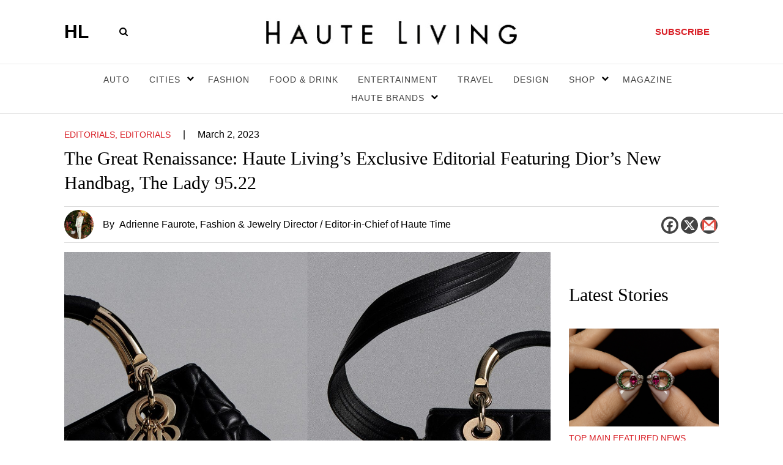

--- FILE ---
content_type: text/html; charset=UTF-8
request_url: https://hauteliving.com/2023/03/haute-living-exclusive-editorial-featuring-dior-lady-95-22/726362/
body_size: 145311
content:
    <!DOCTYPE html>
    <html xmlns="http://www.w3.org/1999/xhtml" lang="en-US">
        <head><script>if(navigator.userAgent.match(/MSIE|Internet Explorer/i)||navigator.userAgent.match(/Trident\/7\..*?rv:11/i)){var href=document.location.href;if(!href.match(/[?&]nowprocket/)){if(href.indexOf("?")==-1){if(href.indexOf("#")==-1){document.location.href=href+"?nowprocket=1"}else{document.location.href=href.replace("#","?nowprocket=1#")}}else{if(href.indexOf("#")==-1){document.location.href=href+"&nowprocket=1"}else{document.location.href=href.replace("#","&nowprocket=1#")}}}}</script><script>(()=>{class RocketLazyLoadScripts{constructor(){this.v="2.0.3",this.userEvents=["keydown","keyup","mousedown","mouseup","mousemove","mouseover","mouseenter","mouseout","mouseleave","touchmove","touchstart","touchend","touchcancel","wheel","click","dblclick","input","visibilitychange"],this.attributeEvents=["onblur","onclick","oncontextmenu","ondblclick","onfocus","onmousedown","onmouseenter","onmouseleave","onmousemove","onmouseout","onmouseover","onmouseup","onmousewheel","onscroll","onsubmit"]}async t(){this.i(),this.o(),/iP(ad|hone)/.test(navigator.userAgent)&&this.h(),this.u(),this.l(this),this.m(),this.k(this),this.p(this),this._(),await Promise.all([this.R(),this.L()]),this.lastBreath=Date.now(),this.S(this),this.P(),this.D(),this.O(),this.M(),await this.C(this.delayedScripts.normal),await this.C(this.delayedScripts.defer),await this.C(this.delayedScripts.async),this.F("domReady"),await this.T(),await this.j(),await this.I(),this.F("windowLoad"),await this.A(),window.dispatchEvent(new Event("rocket-allScriptsLoaded")),this.everythingLoaded=!0,this.lastTouchEnd&&await new Promise((t=>setTimeout(t,500-Date.now()+this.lastTouchEnd))),this.H(),this.F("all"),this.U(),this.W()}i(){this.CSPIssue=sessionStorage.getItem("rocketCSPIssue"),document.addEventListener("securitypolicyviolation",(t=>{this.CSPIssue||"script-src-elem"!==t.violatedDirective||"data"!==t.blockedURI||(this.CSPIssue=!0,sessionStorage.setItem("rocketCSPIssue",!0))}),{isRocket:!0})}o(){window.addEventListener("pageshow",(t=>{this.persisted=t.persisted,this.realWindowLoadedFired=!0}),{isRocket:!0}),window.addEventListener("pagehide",(()=>{this.onFirstUserAction=null}),{isRocket:!0})}h(){let t;function e(e){t=e}window.addEventListener("touchstart",e,{isRocket:!0}),window.addEventListener("touchend",(function i(o){Math.abs(o.changedTouches[0].pageX-t.changedTouches[0].pageX)<10&&Math.abs(o.changedTouches[0].pageY-t.changedTouches[0].pageY)<10&&o.timeStamp-t.timeStamp<200&&(o.target.dispatchEvent(new PointerEvent("click",{target:o.target,bubbles:!0,cancelable:!0,detail:1})),event.preventDefault(),window.removeEventListener("touchstart",e,{isRocket:!0}),window.removeEventListener("touchend",i,{isRocket:!0}))}),{isRocket:!0})}q(t){this.userActionTriggered||("mousemove"!==t.type||this.firstMousemoveIgnored?"keyup"===t.type||"mouseover"===t.type||"mouseout"===t.type||(this.userActionTriggered=!0,this.onFirstUserAction&&this.onFirstUserAction()):this.firstMousemoveIgnored=!0),"click"===t.type&&t.preventDefault(),this.savedUserEvents.length>0&&(t.stopPropagation(),t.stopImmediatePropagation()),"touchstart"===this.lastEvent&&"touchend"===t.type&&(this.lastTouchEnd=Date.now()),"click"===t.type&&(this.lastTouchEnd=0),this.lastEvent=t.type,this.savedUserEvents.push(t)}u(){this.savedUserEvents=[],this.userEventHandler=this.q.bind(this),this.userEvents.forEach((t=>window.addEventListener(t,this.userEventHandler,{passive:!1,isRocket:!0})))}U(){this.userEvents.forEach((t=>window.removeEventListener(t,this.userEventHandler,{passive:!1,isRocket:!0}))),this.savedUserEvents.forEach((t=>{t.target.dispatchEvent(new window[t.constructor.name](t.type,t))}))}m(){this.eventsMutationObserver=new MutationObserver((t=>{const e="return false";for(const i of t){if("attributes"===i.type){const t=i.target.getAttribute(i.attributeName);t&&t!==e&&(i.target.setAttribute("data-rocket-"+i.attributeName,t),i.target["rocket"+i.attributeName]=new Function("event",t),i.target.setAttribute(i.attributeName,e))}"childList"===i.type&&i.addedNodes.forEach((t=>{if(t.nodeType===Node.ELEMENT_NODE)for(const i of t.attributes)this.attributeEvents.includes(i.name)&&i.value&&""!==i.value&&(t.setAttribute("data-rocket-"+i.name,i.value),t["rocket"+i.name]=new Function("event",i.value),t.setAttribute(i.name,e))}))}})),this.eventsMutationObserver.observe(document,{subtree:!0,childList:!0,attributeFilter:this.attributeEvents})}H(){this.eventsMutationObserver.disconnect(),this.attributeEvents.forEach((t=>{document.querySelectorAll("[data-rocket-"+t+"]").forEach((e=>{e.setAttribute(t,e.getAttribute("data-rocket-"+t)),e.removeAttribute("data-rocket-"+t)}))}))}k(t){Object.defineProperty(HTMLElement.prototype,"onclick",{get(){return this.rocketonclick||null},set(e){this.rocketonclick=e,this.setAttribute(t.everythingLoaded?"onclick":"data-rocket-onclick","this.rocketonclick(event)")}})}S(t){function e(e,i){let o=e[i];e[i]=null,Object.defineProperty(e,i,{get:()=>o,set(s){t.everythingLoaded?o=s:e["rocket"+i]=o=s}})}e(document,"onreadystatechange"),e(window,"onload"),e(window,"onpageshow");try{Object.defineProperty(document,"readyState",{get:()=>t.rocketReadyState,set(e){t.rocketReadyState=e},configurable:!0}),document.readyState="loading"}catch(t){console.log("WPRocket DJE readyState conflict, bypassing")}}l(t){this.originalAddEventListener=EventTarget.prototype.addEventListener,this.originalRemoveEventListener=EventTarget.prototype.removeEventListener,this.savedEventListeners=[],EventTarget.prototype.addEventListener=function(e,i,o){o&&o.isRocket||!t.B(e,this)&&!t.userEvents.includes(e)||t.B(e,this)&&!t.userActionTriggered||e.startsWith("rocket-")||t.everythingLoaded?t.originalAddEventListener.call(this,e,i,o):t.savedEventListeners.push({target:this,remove:!1,type:e,func:i,options:o})},EventTarget.prototype.removeEventListener=function(e,i,o){o&&o.isRocket||!t.B(e,this)&&!t.userEvents.includes(e)||t.B(e,this)&&!t.userActionTriggered||e.startsWith("rocket-")||t.everythingLoaded?t.originalRemoveEventListener.call(this,e,i,o):t.savedEventListeners.push({target:this,remove:!0,type:e,func:i,options:o})}}F(t){"all"===t&&(EventTarget.prototype.addEventListener=this.originalAddEventListener,EventTarget.prototype.removeEventListener=this.originalRemoveEventListener),this.savedEventListeners=this.savedEventListeners.filter((e=>{let i=e.type,o=e.target||window;return"domReady"===t&&"DOMContentLoaded"!==i&&"readystatechange"!==i||("windowLoad"===t&&"load"!==i&&"readystatechange"!==i&&"pageshow"!==i||(this.B(i,o)&&(i="rocket-"+i),e.remove?o.removeEventListener(i,e.func,e.options):o.addEventListener(i,e.func,e.options),!1))}))}p(t){let e;function i(e){return t.everythingLoaded?e:e.split(" ").map((t=>"load"===t||t.startsWith("load.")?"rocket-jquery-load":t)).join(" ")}function o(o){function s(e){const s=o.fn[e];o.fn[e]=o.fn.init.prototype[e]=function(){return this[0]===window&&t.userActionTriggered&&("string"==typeof arguments[0]||arguments[0]instanceof String?arguments[0]=i(arguments[0]):"object"==typeof arguments[0]&&Object.keys(arguments[0]).forEach((t=>{const e=arguments[0][t];delete arguments[0][t],arguments[0][i(t)]=e}))),s.apply(this,arguments),this}}if(o&&o.fn&&!t.allJQueries.includes(o)){const e={DOMContentLoaded:[],"rocket-DOMContentLoaded":[]};for(const t in e)document.addEventListener(t,(()=>{e[t].forEach((t=>t()))}),{isRocket:!0});o.fn.ready=o.fn.init.prototype.ready=function(i){function s(){parseInt(o.fn.jquery)>2?setTimeout((()=>i.bind(document)(o))):i.bind(document)(o)}return t.realDomReadyFired?!t.userActionTriggered||t.fauxDomReadyFired?s():e["rocket-DOMContentLoaded"].push(s):e.DOMContentLoaded.push(s),o([])},s("on"),s("one"),s("off"),t.allJQueries.push(o)}e=o}t.allJQueries=[],o(window.jQuery),Object.defineProperty(window,"jQuery",{get:()=>e,set(t){o(t)}})}P(){const t=new Map;document.write=document.writeln=function(e){const i=document.currentScript,o=document.createRange(),s=i.parentElement;let n=t.get(i);void 0===n&&(n=i.nextSibling,t.set(i,n));const c=document.createDocumentFragment();o.setStart(c,0),c.appendChild(o.createContextualFragment(e)),s.insertBefore(c,n)}}async R(){return new Promise((t=>{this.userActionTriggered?t():this.onFirstUserAction=t}))}async L(){return new Promise((t=>{document.addEventListener("DOMContentLoaded",(()=>{this.realDomReadyFired=!0,t()}),{isRocket:!0})}))}async I(){return this.realWindowLoadedFired?Promise.resolve():new Promise((t=>{window.addEventListener("load",t,{isRocket:!0})}))}M(){this.pendingScripts=[];this.scriptsMutationObserver=new MutationObserver((t=>{for(const e of t)e.addedNodes.forEach((t=>{"SCRIPT"!==t.tagName||t.noModule||t.isWPRocket||this.pendingScripts.push({script:t,promise:new Promise((e=>{const i=()=>{const i=this.pendingScripts.findIndex((e=>e.script===t));i>=0&&this.pendingScripts.splice(i,1),e()};t.addEventListener("load",i,{isRocket:!0}),t.addEventListener("error",i,{isRocket:!0}),setTimeout(i,1e3)}))})}))})),this.scriptsMutationObserver.observe(document,{childList:!0,subtree:!0})}async j(){await this.J(),this.pendingScripts.length?(await this.pendingScripts[0].promise,await this.j()):this.scriptsMutationObserver.disconnect()}D(){this.delayedScripts={normal:[],async:[],defer:[]},document.querySelectorAll("script[type$=rocketlazyloadscript]").forEach((t=>{t.hasAttribute("data-rocket-src")?t.hasAttribute("async")&&!1!==t.async?this.delayedScripts.async.push(t):t.hasAttribute("defer")&&!1!==t.defer||"module"===t.getAttribute("data-rocket-type")?this.delayedScripts.defer.push(t):this.delayedScripts.normal.push(t):this.delayedScripts.normal.push(t)}))}async _(){await this.L();let t=[];document.querySelectorAll("script[type$=rocketlazyloadscript][data-rocket-src]").forEach((e=>{let i=e.getAttribute("data-rocket-src");if(i&&!i.startsWith("data:")){i.startsWith("//")&&(i=location.protocol+i);try{const o=new URL(i).origin;o!==location.origin&&t.push({src:o,crossOrigin:e.crossOrigin||"module"===e.getAttribute("data-rocket-type")})}catch(t){}}})),t=[...new Map(t.map((t=>[JSON.stringify(t),t]))).values()],this.N(t,"preconnect")}async $(t){if(await this.G(),!0!==t.noModule||!("noModule"in HTMLScriptElement.prototype))return new Promise((e=>{let i;function o(){(i||t).setAttribute("data-rocket-status","executed"),e()}try{if(navigator.userAgent.includes("Firefox/")||""===navigator.vendor||this.CSPIssue)i=document.createElement("script"),[...t.attributes].forEach((t=>{let e=t.nodeName;"type"!==e&&("data-rocket-type"===e&&(e="type"),"data-rocket-src"===e&&(e="src"),i.setAttribute(e,t.nodeValue))})),t.text&&(i.text=t.text),t.nonce&&(i.nonce=t.nonce),i.hasAttribute("src")?(i.addEventListener("load",o,{isRocket:!0}),i.addEventListener("error",(()=>{i.setAttribute("data-rocket-status","failed-network"),e()}),{isRocket:!0}),setTimeout((()=>{i.isConnected||e()}),1)):(i.text=t.text,o()),i.isWPRocket=!0,t.parentNode.replaceChild(i,t);else{const i=t.getAttribute("data-rocket-type"),s=t.getAttribute("data-rocket-src");i?(t.type=i,t.removeAttribute("data-rocket-type")):t.removeAttribute("type"),t.addEventListener("load",o,{isRocket:!0}),t.addEventListener("error",(i=>{this.CSPIssue&&i.target.src.startsWith("data:")?(console.log("WPRocket: CSP fallback activated"),t.removeAttribute("src"),this.$(t).then(e)):(t.setAttribute("data-rocket-status","failed-network"),e())}),{isRocket:!0}),s?(t.fetchPriority="high",t.removeAttribute("data-rocket-src"),t.src=s):t.src="data:text/javascript;base64,"+window.btoa(unescape(encodeURIComponent(t.text)))}}catch(i){t.setAttribute("data-rocket-status","failed-transform"),e()}}));t.setAttribute("data-rocket-status","skipped")}async C(t){const e=t.shift();return e?(e.isConnected&&await this.$(e),this.C(t)):Promise.resolve()}O(){this.N([...this.delayedScripts.normal,...this.delayedScripts.defer,...this.delayedScripts.async],"preload")}N(t,e){this.trash=this.trash||[];let i=!0;var o=document.createDocumentFragment();t.forEach((t=>{const s=t.getAttribute&&t.getAttribute("data-rocket-src")||t.src;if(s&&!s.startsWith("data:")){const n=document.createElement("link");n.href=s,n.rel=e,"preconnect"!==e&&(n.as="script",n.fetchPriority=i?"high":"low"),t.getAttribute&&"module"===t.getAttribute("data-rocket-type")&&(n.crossOrigin=!0),t.crossOrigin&&(n.crossOrigin=t.crossOrigin),t.integrity&&(n.integrity=t.integrity),t.nonce&&(n.nonce=t.nonce),o.appendChild(n),this.trash.push(n),i=!1}})),document.head.appendChild(o)}W(){this.trash.forEach((t=>t.remove()))}async T(){try{document.readyState="interactive"}catch(t){}this.fauxDomReadyFired=!0;try{await this.G(),document.dispatchEvent(new Event("rocket-readystatechange")),await this.G(),document.rocketonreadystatechange&&document.rocketonreadystatechange(),await this.G(),document.dispatchEvent(new Event("rocket-DOMContentLoaded")),await this.G(),window.dispatchEvent(new Event("rocket-DOMContentLoaded"))}catch(t){console.error(t)}}async A(){try{document.readyState="complete"}catch(t){}try{await this.G(),document.dispatchEvent(new Event("rocket-readystatechange")),await this.G(),document.rocketonreadystatechange&&document.rocketonreadystatechange(),await this.G(),window.dispatchEvent(new Event("rocket-load")),await this.G(),window.rocketonload&&window.rocketonload(),await this.G(),this.allJQueries.forEach((t=>t(window).trigger("rocket-jquery-load"))),await this.G();const t=new Event("rocket-pageshow");t.persisted=this.persisted,window.dispatchEvent(t),await this.G(),window.rocketonpageshow&&window.rocketonpageshow({persisted:this.persisted})}catch(t){console.error(t)}}async G(){Date.now()-this.lastBreath>45&&(await this.J(),this.lastBreath=Date.now())}async J(){return document.hidden?new Promise((t=>setTimeout(t))):new Promise((t=>requestAnimationFrame(t)))}B(t,e){return e===document&&"readystatechange"===t||(e===document&&"DOMContentLoaded"===t||(e===window&&"DOMContentLoaded"===t||(e===window&&"load"===t||e===window&&"pageshow"===t)))}static run(){(new RocketLazyLoadScripts).t()}}RocketLazyLoadScripts.run()})();</script>
            <meta name="viewport" content="width=device-width, initial-scale=1.0, maximum-scale=1.0">
            <!-- bit.ly meta tag -->
            <meta name="bitly-verification" content="3755604ec434"/>
            <link rel="profile" href="http://gmpg.org/xfn/11" />
          
            
            <meta name='robots' content='index, follow, max-image-preview:large, max-snippet:-1, max-video-preview:-1' />
	<style>img:is([sizes="auto" i], [sizes^="auto," i]) { contain-intrinsic-size: 3000px 1500px }</style>
	
	<!-- This site is optimized with the Yoast SEO plugin v26.5 - https://yoast.com/wordpress/plugins/seo/ -->
	<title>Haute Living Exclusive Editorial New Dior Lady 95.22</title>
	<meta name="description" content="Haute Living&#039;s exclusive editorial introduces the new Dior Lady 95.22, a renaissance of the classic Lady Dior bag almost three decades after its debut." />
	<link rel="canonical" href="https://hauteliving.com/2023/03/haute-living-exclusive-editorial-featuring-dior-lady-95-22/726362/" />
	<meta property="og:locale" content="en_US" />
	<meta property="og:type" content="article" />
	<meta property="og:title" content="Haute Living Exclusive Editorial New Dior Lady 95.22" />
	<meta property="og:description" content="Haute Living&#039;s exclusive editorial introduces the new Dior Lady 95.22, a renaissance of the classic Lady Dior bag almost three decades after its debut." />
	<meta property="og:url" content="https://hauteliving.com/2023/03/haute-living-exclusive-editorial-featuring-dior-lady-95-22/726362/" />
	<meta property="og:site_name" content="Haute Living" />
	<meta property="article:publisher" content="https://www.facebook.com/hauteliving/" />
	<meta property="article:published_time" content="2023-03-02T13:30:06+00:00" />
	<meta property="og:image" content="https://hauteliving.com/wp-content/uploads/2023/03/DE4.jpg" />
	<meta property="og:image:width" content="800" />
	<meta property="og:image:height" content="900" />
	<meta property="og:image:type" content="image/jpeg" />
	<meta name="author" content="Adrienne Faurote" />
	<meta name="twitter:card" content="summary_large_image" />
	<meta name="twitter:creator" content="@hautelivingmag" />
	<meta name="twitter:site" content="@hautelivingmag" />
	<meta name="twitter:label1" content="Written by" />
	<meta name="twitter:data1" content="Adrienne Faurote" />
	<meta name="twitter:label2" content="Est. reading time" />
	<meta name="twitter:data2" content="2 minutes" />
	<script type="application/ld+json" class="yoast-schema-graph">{"@context":"https://schema.org","@graph":[{"@type":"Article","@id":"https://hauteliving.com/2023/03/haute-living-exclusive-editorial-featuring-dior-lady-95-22/726362/#article","isPartOf":{"@id":"https://hauteliving.com/2023/03/haute-living-exclusive-editorial-featuring-dior-lady-95-22/726362/"},"author":{"name":"Adrienne Faurote","@id":"https://hauteliving.com/#/schema/person/4eff966ff739999f378a89384727b4c0"},"headline":"The Great Renaissance: Haute Living&#8217;s Exclusive Editorial Featuring Dior&#8217;s New Handbag, The Lady 95.22","datePublished":"2023-03-02T13:30:06+00:00","mainEntityOfPage":{"@id":"https://hauteliving.com/2023/03/haute-living-exclusive-editorial-featuring-dior-lady-95-22/726362/"},"wordCount":388,"commentCount":0,"publisher":{"@id":"https://hauteliving.com/#organization"},"image":{"@id":"https://hauteliving.com/2023/03/haute-living-exclusive-editorial-featuring-dior-lady-95-22/726362/#primaryimage"},"thumbnailUrl":"https://hauteliving.com/wp-content/uploads/2023/03/DE4.jpg","keywords":["Adrienne Faurote","best dior handbags","dior","Haute Living Exclusive Editorial","Lady Dior","new dior","new dior handbag","New Dior Lady 95.22"],"articleSection":["Editorials","Editorials","Fashion","News"],"inLanguage":"en-US","potentialAction":[{"@type":"CommentAction","name":"Comment","target":["https://hauteliving.com/2023/03/haute-living-exclusive-editorial-featuring-dior-lady-95-22/726362/#respond"]}]},{"@type":"WebPage","@id":"https://hauteliving.com/2023/03/haute-living-exclusive-editorial-featuring-dior-lady-95-22/726362/","url":"https://hauteliving.com/2023/03/haute-living-exclusive-editorial-featuring-dior-lady-95-22/726362/","name":"Haute Living Exclusive Editorial New Dior Lady 95.22","isPartOf":{"@id":"https://hauteliving.com/#website"},"primaryImageOfPage":{"@id":"https://hauteliving.com/2023/03/haute-living-exclusive-editorial-featuring-dior-lady-95-22/726362/#primaryimage"},"image":{"@id":"https://hauteliving.com/2023/03/haute-living-exclusive-editorial-featuring-dior-lady-95-22/726362/#primaryimage"},"thumbnailUrl":"https://hauteliving.com/wp-content/uploads/2023/03/DE4.jpg","datePublished":"2023-03-02T13:30:06+00:00","description":"Haute Living's exclusive editorial introduces the new Dior Lady 95.22, a renaissance of the classic Lady Dior bag almost three decades after its debut.","breadcrumb":{"@id":"https://hauteliving.com/2023/03/haute-living-exclusive-editorial-featuring-dior-lady-95-22/726362/#breadcrumb"},"inLanguage":"en-US","potentialAction":[{"@type":"ReadAction","target":["https://hauteliving.com/2023/03/haute-living-exclusive-editorial-featuring-dior-lady-95-22/726362/"]}]},{"@type":"ImageObject","inLanguage":"en-US","@id":"https://hauteliving.com/2023/03/haute-living-exclusive-editorial-featuring-dior-lady-95-22/726362/#primaryimage","url":"https://hauteliving.com/wp-content/uploads/2023/03/DE4.jpg","contentUrl":"https://hauteliving.com/wp-content/uploads/2023/03/DE4.jpg","width":800,"height":900,"caption":"The Great Renaissance: Haute Living's Exclusive Editorial Featuring The New Dior Lady 95.22"},{"@type":"BreadcrumbList","@id":"https://hauteliving.com/2023/03/haute-living-exclusive-editorial-featuring-dior-lady-95-22/726362/#breadcrumb","itemListElement":[{"@type":"ListItem","position":1,"name":"Home","item":"https://hauteliving.com/"},{"@type":"ListItem","position":2,"name":"The Great Renaissance: Haute Living&#8217;s Exclusive Editorial Featuring Dior&#8217;s New Handbag, The Lady 95.22"}]},{"@type":"WebSite","@id":"https://hauteliving.com/#website","url":"https://hauteliving.com/","name":"Haute Living","description":"","publisher":{"@id":"https://hauteliving.com/#organization"},"potentialAction":[{"@type":"SearchAction","target":{"@type":"EntryPoint","urlTemplate":"https://hauteliving.com/?s={search_term_string}"},"query-input":{"@type":"PropertyValueSpecification","valueRequired":true,"valueName":"search_term_string"}}],"inLanguage":"en-US"},{"@type":"Organization","@id":"https://hauteliving.com/#organization","name":"Haute Living","url":"https://hauteliving.com/","logo":{"@type":"ImageObject","inLanguage":"en-US","@id":"https://hauteliving.com/#/schema/logo/image/","url":"https://hauteliving.com/wp-content/uploads/2024/08/Untitled-design-2.png","contentUrl":"https://hauteliving.com/wp-content/uploads/2024/08/Untitled-design-2.png","width":1200,"height":1200,"caption":"Haute Living"},"image":{"@id":"https://hauteliving.com/#/schema/logo/image/"},"sameAs":["https://www.facebook.com/hauteliving/","https://x.com/hautelivingmag","https://www.instagram.com/hauteliving/"]},{"@type":"Person","@id":"https://hauteliving.com/#/schema/person/4eff966ff739999f378a89384727b4c0","name":"Adrienne Faurote","description":"As a former New Yorker, now a “Miamian,” Adrienne Faurote joined Haute Living in August of 2021. She serves as Haute Living’s Fashion, Jewelry &amp; Watch Director as well as the Editor-in-Chief of the Haute Time vertical. Prior to her position at Haute Living, Faurote was the Market Editor at Marie Claire Magazine US, amassing over ten years in the industry, becoming an authoritative voice in all things fashion, jewelry, and watches. IG: @adriennefaurote","url":"https://hauteliving.com/author/adrienne-faurote/"}]}</script>
	<!-- / Yoast SEO plugin. -->


<link rel='dns-prefetch' href='//static.klaviyo.com' />
<link rel="alternate" type="application/rss+xml" title="Haute Living &raquo; Feed" href="https://hauteliving.com/feed/" />
<link rel="alternate" type="application/rss+xml" title="Haute Living &raquo; Comments Feed" href="https://hauteliving.com/comments/feed/" />
<link rel="alternate" type="application/rss+xml" title="Haute Living &raquo; The Great Renaissance: Haute Living&#8217;s Exclusive Editorial Featuring Dior&#8217;s New Handbag, The Lady 95.22 Comments Feed" href="https://hauteliving.com/2023/03/haute-living-exclusive-editorial-featuring-dior-lady-95-22/726362/feed/" />
<style id='wp-emoji-styles-inline-css'>

	img.wp-smiley, img.emoji {
		display: inline !important;
		border: none !important;
		box-shadow: none !important;
		height: 1em !important;
		width: 1em !important;
		margin: 0 0.07em !important;
		vertical-align: -0.1em !important;
		background: none !important;
		padding: 0 !important;
	}
</style>
<link rel='stylesheet' id='wp-block-library-css' href='https://hauteliving.com/wp-includes/css/dist/block-library/style.min.css?ver=6.7.2' media='all' />
<style id='classic-theme-styles-inline-css'>
/*! This file is auto-generated */
.wp-block-button__link{color:#fff;background-color:#32373c;border-radius:9999px;box-shadow:none;text-decoration:none;padding:calc(.667em + 2px) calc(1.333em + 2px);font-size:1.125em}.wp-block-file__button{background:#32373c;color:#fff;text-decoration:none}
</style>
<style id='global-styles-inline-css'>
:root{--wp--preset--aspect-ratio--square: 1;--wp--preset--aspect-ratio--4-3: 4/3;--wp--preset--aspect-ratio--3-4: 3/4;--wp--preset--aspect-ratio--3-2: 3/2;--wp--preset--aspect-ratio--2-3: 2/3;--wp--preset--aspect-ratio--16-9: 16/9;--wp--preset--aspect-ratio--9-16: 9/16;--wp--preset--color--black: #000000;--wp--preset--color--cyan-bluish-gray: #abb8c3;--wp--preset--color--white: #ffffff;--wp--preset--color--pale-pink: #f78da7;--wp--preset--color--vivid-red: #cf2e2e;--wp--preset--color--luminous-vivid-orange: #ff6900;--wp--preset--color--luminous-vivid-amber: #fcb900;--wp--preset--color--light-green-cyan: #7bdcb5;--wp--preset--color--vivid-green-cyan: #00d084;--wp--preset--color--pale-cyan-blue: #8ed1fc;--wp--preset--color--vivid-cyan-blue: #0693e3;--wp--preset--color--vivid-purple: #9b51e0;--wp--preset--color--accent: #000000;--wp--preset--color--primary: #000000;--wp--preset--color--secondary: #6d6d6d;--wp--preset--color--subtle-background: #dcd7ca;--wp--preset--color--background: #000000;--wp--preset--gradient--vivid-cyan-blue-to-vivid-purple: linear-gradient(135deg,rgba(6,147,227,1) 0%,rgb(155,81,224) 100%);--wp--preset--gradient--light-green-cyan-to-vivid-green-cyan: linear-gradient(135deg,rgb(122,220,180) 0%,rgb(0,208,130) 100%);--wp--preset--gradient--luminous-vivid-amber-to-luminous-vivid-orange: linear-gradient(135deg,rgba(252,185,0,1) 0%,rgba(255,105,0,1) 100%);--wp--preset--gradient--luminous-vivid-orange-to-vivid-red: linear-gradient(135deg,rgba(255,105,0,1) 0%,rgb(207,46,46) 100%);--wp--preset--gradient--very-light-gray-to-cyan-bluish-gray: linear-gradient(135deg,rgb(238,238,238) 0%,rgb(169,184,195) 100%);--wp--preset--gradient--cool-to-warm-spectrum: linear-gradient(135deg,rgb(74,234,220) 0%,rgb(151,120,209) 20%,rgb(207,42,186) 40%,rgb(238,44,130) 60%,rgb(251,105,98) 80%,rgb(254,248,76) 100%);--wp--preset--gradient--blush-light-purple: linear-gradient(135deg,rgb(255,206,236) 0%,rgb(152,150,240) 100%);--wp--preset--gradient--blush-bordeaux: linear-gradient(135deg,rgb(254,205,165) 0%,rgb(254,45,45) 50%,rgb(107,0,62) 100%);--wp--preset--gradient--luminous-dusk: linear-gradient(135deg,rgb(255,203,112) 0%,rgb(199,81,192) 50%,rgb(65,88,208) 100%);--wp--preset--gradient--pale-ocean: linear-gradient(135deg,rgb(255,245,203) 0%,rgb(182,227,212) 50%,rgb(51,167,181) 100%);--wp--preset--gradient--electric-grass: linear-gradient(135deg,rgb(202,248,128) 0%,rgb(113,206,126) 100%);--wp--preset--gradient--midnight: linear-gradient(135deg,rgb(2,3,129) 0%,rgb(40,116,252) 100%);--wp--preset--font-size--small: 18px;--wp--preset--font-size--medium: 20px;--wp--preset--font-size--large: 26.25px;--wp--preset--font-size--x-large: 42px;--wp--preset--font-size--normal: 21px;--wp--preset--font-size--larger: 32px;--wp--preset--spacing--20: 0.44rem;--wp--preset--spacing--30: 0.67rem;--wp--preset--spacing--40: 1rem;--wp--preset--spacing--50: 1.5rem;--wp--preset--spacing--60: 2.25rem;--wp--preset--spacing--70: 3.38rem;--wp--preset--spacing--80: 5.06rem;--wp--preset--shadow--natural: 6px 6px 9px rgba(0, 0, 0, 0.2);--wp--preset--shadow--deep: 12px 12px 50px rgba(0, 0, 0, 0.4);--wp--preset--shadow--sharp: 6px 6px 0px rgba(0, 0, 0, 0.2);--wp--preset--shadow--outlined: 6px 6px 0px -3px rgba(255, 255, 255, 1), 6px 6px rgba(0, 0, 0, 1);--wp--preset--shadow--crisp: 6px 6px 0px rgba(0, 0, 0, 1);}:where(.is-layout-flex){gap: 0.5em;}:where(.is-layout-grid){gap: 0.5em;}body .is-layout-flex{display: flex;}.is-layout-flex{flex-wrap: wrap;align-items: center;}.is-layout-flex > :is(*, div){margin: 0;}body .is-layout-grid{display: grid;}.is-layout-grid > :is(*, div){margin: 0;}:where(.wp-block-columns.is-layout-flex){gap: 2em;}:where(.wp-block-columns.is-layout-grid){gap: 2em;}:where(.wp-block-post-template.is-layout-flex){gap: 1.25em;}:where(.wp-block-post-template.is-layout-grid){gap: 1.25em;}.has-black-color{color: var(--wp--preset--color--black) !important;}.has-cyan-bluish-gray-color{color: var(--wp--preset--color--cyan-bluish-gray) !important;}.has-white-color{color: var(--wp--preset--color--white) !important;}.has-pale-pink-color{color: var(--wp--preset--color--pale-pink) !important;}.has-vivid-red-color{color: var(--wp--preset--color--vivid-red) !important;}.has-luminous-vivid-orange-color{color: var(--wp--preset--color--luminous-vivid-orange) !important;}.has-luminous-vivid-amber-color{color: var(--wp--preset--color--luminous-vivid-amber) !important;}.has-light-green-cyan-color{color: var(--wp--preset--color--light-green-cyan) !important;}.has-vivid-green-cyan-color{color: var(--wp--preset--color--vivid-green-cyan) !important;}.has-pale-cyan-blue-color{color: var(--wp--preset--color--pale-cyan-blue) !important;}.has-vivid-cyan-blue-color{color: var(--wp--preset--color--vivid-cyan-blue) !important;}.has-vivid-purple-color{color: var(--wp--preset--color--vivid-purple) !important;}.has-black-background-color{background-color: var(--wp--preset--color--black) !important;}.has-cyan-bluish-gray-background-color{background-color: var(--wp--preset--color--cyan-bluish-gray) !important;}.has-white-background-color{background-color: var(--wp--preset--color--white) !important;}.has-pale-pink-background-color{background-color: var(--wp--preset--color--pale-pink) !important;}.has-vivid-red-background-color{background-color: var(--wp--preset--color--vivid-red) !important;}.has-luminous-vivid-orange-background-color{background-color: var(--wp--preset--color--luminous-vivid-orange) !important;}.has-luminous-vivid-amber-background-color{background-color: var(--wp--preset--color--luminous-vivid-amber) !important;}.has-light-green-cyan-background-color{background-color: var(--wp--preset--color--light-green-cyan) !important;}.has-vivid-green-cyan-background-color{background-color: var(--wp--preset--color--vivid-green-cyan) !important;}.has-pale-cyan-blue-background-color{background-color: var(--wp--preset--color--pale-cyan-blue) !important;}.has-vivid-cyan-blue-background-color{background-color: var(--wp--preset--color--vivid-cyan-blue) !important;}.has-vivid-purple-background-color{background-color: var(--wp--preset--color--vivid-purple) !important;}.has-black-border-color{border-color: var(--wp--preset--color--black) !important;}.has-cyan-bluish-gray-border-color{border-color: var(--wp--preset--color--cyan-bluish-gray) !important;}.has-white-border-color{border-color: var(--wp--preset--color--white) !important;}.has-pale-pink-border-color{border-color: var(--wp--preset--color--pale-pink) !important;}.has-vivid-red-border-color{border-color: var(--wp--preset--color--vivid-red) !important;}.has-luminous-vivid-orange-border-color{border-color: var(--wp--preset--color--luminous-vivid-orange) !important;}.has-luminous-vivid-amber-border-color{border-color: var(--wp--preset--color--luminous-vivid-amber) !important;}.has-light-green-cyan-border-color{border-color: var(--wp--preset--color--light-green-cyan) !important;}.has-vivid-green-cyan-border-color{border-color: var(--wp--preset--color--vivid-green-cyan) !important;}.has-pale-cyan-blue-border-color{border-color: var(--wp--preset--color--pale-cyan-blue) !important;}.has-vivid-cyan-blue-border-color{border-color: var(--wp--preset--color--vivid-cyan-blue) !important;}.has-vivid-purple-border-color{border-color: var(--wp--preset--color--vivid-purple) !important;}.has-vivid-cyan-blue-to-vivid-purple-gradient-background{background: var(--wp--preset--gradient--vivid-cyan-blue-to-vivid-purple) !important;}.has-light-green-cyan-to-vivid-green-cyan-gradient-background{background: var(--wp--preset--gradient--light-green-cyan-to-vivid-green-cyan) !important;}.has-luminous-vivid-amber-to-luminous-vivid-orange-gradient-background{background: var(--wp--preset--gradient--luminous-vivid-amber-to-luminous-vivid-orange) !important;}.has-luminous-vivid-orange-to-vivid-red-gradient-background{background: var(--wp--preset--gradient--luminous-vivid-orange-to-vivid-red) !important;}.has-very-light-gray-to-cyan-bluish-gray-gradient-background{background: var(--wp--preset--gradient--very-light-gray-to-cyan-bluish-gray) !important;}.has-cool-to-warm-spectrum-gradient-background{background: var(--wp--preset--gradient--cool-to-warm-spectrum) !important;}.has-blush-light-purple-gradient-background{background: var(--wp--preset--gradient--blush-light-purple) !important;}.has-blush-bordeaux-gradient-background{background: var(--wp--preset--gradient--blush-bordeaux) !important;}.has-luminous-dusk-gradient-background{background: var(--wp--preset--gradient--luminous-dusk) !important;}.has-pale-ocean-gradient-background{background: var(--wp--preset--gradient--pale-ocean) !important;}.has-electric-grass-gradient-background{background: var(--wp--preset--gradient--electric-grass) !important;}.has-midnight-gradient-background{background: var(--wp--preset--gradient--midnight) !important;}.has-small-font-size{font-size: var(--wp--preset--font-size--small) !important;}.has-medium-font-size{font-size: var(--wp--preset--font-size--medium) !important;}.has-large-font-size{font-size: var(--wp--preset--font-size--large) !important;}.has-x-large-font-size{font-size: var(--wp--preset--font-size--x-large) !important;}
:where(.wp-block-post-template.is-layout-flex){gap: 1.25em;}:where(.wp-block-post-template.is-layout-grid){gap: 1.25em;}
:where(.wp-block-columns.is-layout-flex){gap: 2em;}:where(.wp-block-columns.is-layout-grid){gap: 2em;}
:root :where(.wp-block-pullquote){font-size: 1.5em;line-height: 1.6;}
</style>
<link rel='stylesheet' id='twentytwenty-style-css' href='https://hauteliving.com/wp-content/themes/haute-living/style.css?ver=2.5' media='all' />
<style id='twentytwenty-style-inline-css'>
.color-accent,.color-accent-hover:hover,.color-accent-hover:focus,:root .has-accent-color,.has-drop-cap:not(:focus):first-letter,.wp-block-button.is-style-outline,a { color: #000000; }blockquote,.border-color-accent,.border-color-accent-hover:hover,.border-color-accent-hover:focus { border-color: #000000; }button,.button,.faux-button,.wp-block-button__link,.wp-block-file .wp-block-file__button,input[type="button"],input[type="reset"],input[type="submit"],.bg-accent,.bg-accent-hover:hover,.bg-accent-hover:focus,:root .has-accent-background-color,.comment-reply-link { background-color: #000000; }.fill-children-accent,.fill-children-accent * { fill: #000000; }body,.entry-title a,:root .has-primary-color { color: #000000; }:root .has-primary-background-color { background-color: #000000; }cite,figcaption,.wp-caption-text,.post-meta,.entry-content .wp-block-archives li,.entry-content .wp-block-categories li,.entry-content .wp-block-latest-posts li,.wp-block-latest-comments__comment-date,.wp-block-latest-posts__post-date,.wp-block-embed figcaption,.wp-block-image figcaption,.wp-block-pullquote cite,.comment-metadata,.comment-respond .comment-notes,.comment-respond .logged-in-as,.pagination .dots,.entry-content hr:not(.has-background),hr.styled-separator,:root .has-secondary-color { color: #6d6d6d; }:root .has-secondary-background-color { background-color: #6d6d6d; }pre,fieldset,input,textarea,table,table *,hr { border-color: #dcd7ca; }caption,code,code,kbd,samp,.wp-block-table.is-style-stripes tbody tr:nth-child(odd),:root .has-subtle-background-background-color { background-color: #dcd7ca; }.wp-block-table.is-style-stripes { border-bottom-color: #dcd7ca; }.wp-block-latest-posts.is-grid li { border-top-color: #dcd7ca; }:root .has-subtle-background-color { color: #dcd7ca; }body:not(.overlay-header) .primary-menu > li > a,body:not(.overlay-header) .primary-menu > li > .icon,.modal-menu a,.footer-menu a, .footer-widgets a:where(:not(.wp-block-button__link)),#site-footer .wp-block-button.is-style-outline,.wp-block-pullquote:before,.singular:not(.overlay-header) .entry-header a,.archive-header a,.header-footer-group .color-accent,.header-footer-group .color-accent-hover:hover { color: #000000; }.social-icons a,#site-footer button:not(.toggle),#site-footer .button,#site-footer .faux-button,#site-footer .wp-block-button__link,#site-footer .wp-block-file__button,#site-footer input[type="button"],#site-footer input[type="reset"],#site-footer input[type="submit"] { background-color: #000000; }.header-footer-group,body:not(.overlay-header) #site-header .toggle,.menu-modal .toggle { color: #000000; }body:not(.overlay-header) .primary-menu ul { background-color: #000000; }body:not(.overlay-header) .primary-menu > li > ul:after { border-bottom-color: #000000; }body:not(.overlay-header) .primary-menu ul ul:after { border-left-color: #000000; }.site-description,body:not(.overlay-header) .toggle-inner .toggle-text,.widget .post-date,.widget .rss-date,.widget_archive li,.widget_categories li,.widget cite,.widget_pages li,.widget_meta li,.widget_nav_menu li,.powered-by-wordpress,.to-the-top,.singular .entry-header .post-meta,.singular:not(.overlay-header) .entry-header .post-meta a { color: #6d6d6d; }.header-footer-group pre,.header-footer-group fieldset,.header-footer-group input,.header-footer-group textarea,.header-footer-group table,.header-footer-group table *,.footer-nav-widgets-wrapper,#site-footer,.menu-modal nav *,.footer-widgets-outer-wrapper,.footer-top { border-color: #dcd7ca; }.header-footer-group table caption,body:not(.overlay-header) .header-inner .toggle-wrapper::before { background-color: #dcd7ca; }
</style>
<link data-minify="1" rel='stylesheet' id='plugin-style-css' href='https://hauteliving.com/wp-content/cache/min/1/wp-content/themes/haute-living/assets/css/plugins.css?ver=1765966265' media='all' />
<link data-minify="1" rel='stylesheet' id='custom-style-css' href='https://hauteliving.com/wp-content/cache/min/1/wp-content/themes/haute-living/assets/css/style.css?ver=1765966265' media='all' />
<link data-minify="1" rel='stylesheet' id='responsive-style-css' href='https://hauteliving.com/wp-content/cache/min/1/wp-content/themes/haute-living/assets/css/responsive.css?ver=1765966265' media='all' />
<link data-minify="1" rel='stylesheet' id='heateor_sss_frontend_css-css' href='https://hauteliving.com/wp-content/cache/min/1/wp-content/plugins/sassy-social-share/public/css/sassy-social-share-public.css?ver=1765966265' media='all' />
<style id='heateor_sss_frontend_css-inline-css'>
.heateor_sss_button_instagram span.heateor_sss_svg,a.heateor_sss_instagram span.heateor_sss_svg{background:radial-gradient(circle at 30% 107%,#fdf497 0,#fdf497 5%,#fd5949 45%,#d6249f 60%,#285aeb 90%)}div.heateor_sss_horizontal_sharing a.heateor_sss_button_instagram span{background:#424242!important;}div.heateor_sss_standard_follow_icons_container a.heateor_sss_button_instagram span{background:#424242}div.heateor_sss_horizontal_sharing a.heateor_sss_button_instagram span:hover{background:#000!important;}div.heateor_sss_standard_follow_icons_container a.heateor_sss_button_instagram span:hover{background:#000}.heateor_sss_horizontal_sharing .heateor_sss_svg,.heateor_sss_standard_follow_icons_container .heateor_sss_svg{background-color:#424242!important;background:#424242!important;color:#fff;border-width:0px;border-style:solid;border-color:transparent}div.heateor_sss_horizontal_sharing span.heateor_sss_svg svg:hover path:not(.heateor_sss_no_fill),div.heateor_sss_horizontal_sharing span.heateor_sss_svg svg:hover ellipse, div.heateor_sss_horizontal_sharing span.heateor_sss_svg svg:hover circle, div.heateor_sss_horizontal_sharing span.heateor_sss_svg svg:hover polygon, div.heateor_sss_horizontal_sharing span.heateor_sss_svg svg:hover rect:not(.heateor_sss_no_fill){fill:#fff}div.heateor_sss_horizontal_sharing span.heateor_sss_svg svg:hover path.heateor_sss_svg_stroke, div.heateor_sss_horizontal_sharing span.heateor_sss_svg svg:hover rect.heateor_sss_svg_stroke{stroke:#fff}.heateor_sss_horizontal_sharing span.heateor_sss_svg:hover,.heateor_sss_standard_follow_icons_container span.heateor_sss_svg:hover{background-color:#000!important;background:#000!importantcolor:#fff;border-color:transparent;}.heateor_sss_vertical_sharing span.heateor_sss_svg,.heateor_sss_floating_follow_icons_container span.heateor_sss_svg{color:#fff;border-width:0px;border-style:solid;border-color:transparent;}.heateor_sss_vertical_sharing span.heateor_sss_svg:hover,.heateor_sss_floating_follow_icons_container span.heateor_sss_svg:hover{border-color:transparent;}@media screen and (max-width:783px) {.heateor_sss_vertical_sharing{display:none!important}}
</style>
<script type="rocketlazyloadscript" data-minify="1" data-rocket-src="https://hauteliving.com/wp-content/cache/min/1/wp-content/themes/haute-living/assets/js/plugins.js?ver=1765966265" id="custom-script-js" data-rocket-defer defer></script>
<script type="rocketlazyloadscript" data-minify="1" data-rocket-src="https://hauteliving.com/wp-content/cache/min/1/wp-content/themes/haute-living/assets/js/custom.js?ver=1765966265" id="custom-additional-script-js" data-rocket-defer defer></script>
<script type="rocketlazyloadscript" data-rocket-src="https://hauteliving.com/wp-includes/js/jquery/jquery.min.js?ver=3.7.1" id="jquery-core-js" data-rocket-defer defer></script>
<script type="rocketlazyloadscript" data-rocket-src="https://hauteliving.com/wp-includes/js/jquery/jquery-migrate.min.js?ver=3.4.1" id="jquery-migrate-js" data-rocket-defer defer></script>
<link rel="https://api.w.org/" href="https://hauteliving.com/wp-json/" /><link rel="alternate" title="JSON" type="application/json" href="https://hauteliving.com/wp-json/wp/v2/posts/726362" /><link rel="EditURI" type="application/rsd+xml" title="RSD" href="https://hauteliving.com/xmlrpc.php?rsd" />
<link rel='shortlink' href='https://hauteliving.com/?p=726362' />
<link rel="alternate" title="oEmbed (JSON)" type="application/json+oembed" href="https://hauteliving.com/wp-json/oembed/1.0/embed?url=https%3A%2F%2Fhauteliving.com%2F2023%2F03%2Fhaute-living-exclusive-editorial-featuring-dior-lady-95-22%2F726362%2F" />
<link rel="alternate" title="oEmbed (XML)" type="text/xml+oembed" href="https://hauteliving.com/wp-json/oembed/1.0/embed?url=https%3A%2F%2Fhauteliving.com%2F2023%2F03%2Fhaute-living-exclusive-editorial-featuring-dior-lady-95-22%2F726362%2F&#038;format=xml" />
	<script>document.documentElement.className = document.documentElement.className.replace( 'no-js', 'js' );</script>
	      <meta name="onesignal" content="wordpress-plugin"/>
            <script type="rocketlazyloadscript">

      window.OneSignalDeferred = window.OneSignalDeferred || [];

      OneSignalDeferred.push(function(OneSignal) {
        var oneSignal_options = {};
        window._oneSignalInitOptions = oneSignal_options;

        oneSignal_options['serviceWorkerParam'] = { scope: '/wp-content/plugins/onesignal-free-web-push-notifications/sdk_files/push/onesignal/' };
oneSignal_options['serviceWorkerPath'] = 'OneSignalSDKWorker.js';

        OneSignal.Notifications.setDefaultUrl("https://hauteliving.com");

        oneSignal_options['wordpress'] = true;
oneSignal_options['appId'] = 'cc28274c-7813-4c63-a6f6-2f4a28e2cdea';
oneSignal_options['allowLocalhostAsSecureOrigin'] = true;
oneSignal_options['welcomeNotification'] = { };
oneSignal_options['welcomeNotification']['title'] = "";
oneSignal_options['welcomeNotification']['message'] = "";
oneSignal_options['path'] = "https://hauteliving.com/wp-content/plugins/onesignal-free-web-push-notifications/sdk_files/";
oneSignal_options['safari_web_id'] = "web.onesignal.auto.2b3f64b2-7083-4ec5-9c09-3f8119751fed";
oneSignal_options['promptOptions'] = { };
oneSignal_options['notifyButton'] = { };
oneSignal_options['notifyButton']['enable'] = true;
oneSignal_options['notifyButton']['position'] = 'bottom-right';
oneSignal_options['notifyButton']['theme'] = 'default';
oneSignal_options['notifyButton']['size'] = 'medium';
oneSignal_options['notifyButton']['showCredit'] = true;
oneSignal_options['notifyButton']['text'] = {};
              OneSignal.init(window._oneSignalInitOptions);
              OneSignal.Slidedown.promptPush()      });

      function documentInitOneSignal() {
        var oneSignal_elements = document.getElementsByClassName("OneSignal-prompt");

        var oneSignalLinkClickHandler = function(event) { OneSignal.Notifications.requestPermission(); event.preventDefault(); };        for(var i = 0; i < oneSignal_elements.length; i++)
          oneSignal_elements[i].addEventListener('click', oneSignalLinkClickHandler, false);
      }

      if (document.readyState === 'complete') {
           documentInitOneSignal();
      }
      else {
           window.addEventListener("load", function(event){
               documentInitOneSignal();
          });
      }
    </script>
<style id="custom-background-css">
body.custom-background { background-color: #000000; }
</style>
	<link rel="icon" href="https://hauteliving.com/wp-content/uploads/2024/05/cropped-HL-32x32.png" sizes="32x32" />
<link rel="icon" href="https://hauteliving.com/wp-content/uploads/2024/05/cropped-HL-192x192.png" sizes="192x192" />
<link rel="apple-touch-icon" href="https://hauteliving.com/wp-content/uploads/2024/05/cropped-HL-180x180.png" />
<meta name="msapplication-TileImage" content="https://hauteliving.com/wp-content/uploads/2024/05/cropped-HL-270x270.png" />
		<style id="wp-custom-css">
			.gift-group {
	display: flex;
  flex-wrap: wrap;
  justify-content: space-between;
}

.gift-item{
	width: 45%;
	display: flex;
    flex-direction: column;
    flex-wrap: wrap;
	  row-gap: 25px;
	align-items:center;
}

.gift-item .wp-caption-text {
	border-bottom:none !important;
}

.gift-item img{
	width:200px;
}

.post_para p:has(img){
	text-align:center;
}

@media screen and (max-width: 445px) {
	.gift-item{
		width: 100%;
		align-items:center;
	}
	
	
	
	
.author-img {
	flex-basis: 80px;
}

.author-name-by {
	font-size: 12px;
  line-height: 18px;
}

.designat {
	font-size: 12px;
  line-height: 18px;
}

.auth {
	font-size: 12px;
  line-height: 18px;
}

}		</style>
		            <script type="rocketlazyloadscript" data-rocket-type='text/javascript'>
(function() {
var useSSL = 'https:' == document.location.protocol;
var src = (useSSL ? 'https:' : 'http:') + '//www.googletagservices.com/tag/js/gpt.js';
document.write('<scr' + 'ipt src="' + src + '"></scr' + 'ipt>');
})();
</script>
<script type="rocketlazyloadscript" data-rocket-type='text/javascript'>
/*
googletag.cmd.push(function() {
var mapping = googletag.sizeMapping().
addSize([320, 400], [[320 , 50],[300, 250]]).
addSize([320, 500], [[320 , 50],[300, 250]]).
addSize([750, 200], [[728, 90],[970, 250]]).
addSize([1050, 200], [[728, 90], [970, 250]]).build();

googletag.defineSlot('/267197756/Hauteliving.com-Header',  [[320 , 50], [300, 250], [728 , 90], [970, 250]] , 'div-gpt-ad-Hauteliving.com-Header').defineSizeMapping(mapping).addService(googletag.pubads());
googletag.defineSlot('/267197756/Hauteliving.com-Middl',  [[320 , 50], [300, 250], [728 , 90], [970, 250]] , 'div-gpt-ad-Hauteliving.com-Middl').defineSizeMapping(mapping).addService(googletag.pubads());
googletag.defineSlot('/267197756/Hauteliving.com-Footer',  [[320 , 50], [300, 250], [728 , 90], [970, 250]] , 'div-gpt-ad-Hauteliving.com-Footer').defineSizeMapping(mapping).addService(googletag.pubads());
googletag.defineSlot('/267197756/HauteLiving.Com-1090x90', [[320 , 50], [300, 250], [728 , 90], [970, 250]], 'div-gpt-ad-HauteLiving.Com-1090x90').defineSizeMapping(mapping).addService(googletag.pubads());

var mapping2 = googletag.sizeMapping().
addSize([320, 400], [300, 250]).
addSize([320, 500], [300, 250]).
addSize([770, 200], [300, 250]).
addSize([1050, 200], [[300, 250], [300, 600]]).build();

googletag.defineSlot('/267197756/Hauteliving.com-SideHeader', [300, 250], 'div-gpt-ad-Hauteliving.com-SideHeader').defineSizeMapping(mapping2).addService(googletag.pubads());
googletag.defineSlot('/267197756/Hauteliving.com-Side-Middle', [300, 250], 'div-gpt-ad-Hauteliving.com-Side-Middle').defineSizeMapping(mapping2).addService(googletag.pubads());
googletag.defineSlot('/267197756/Hauteliving.com-Side-Footer', [300, 250], 'div-gpt-ad-Hauteliving.com-Side-Footer').defineSizeMapping(mapping2).addService(googletag.pubads());

googletag.defineSlot('/267197756/Hauteliving.com-Full-Skin', [1, 1], 'div-gpt-ad-Hauteliving.com-Full-Skin').addService(googletag.pubads());
    googletag.pubads().enableSingleRequest();
    googletag.pubads().setTargeting('Market', '[%%rt_market%%]');
    googletag.pubads().collapseEmptyDivs();
    googletag.enableServices();
    
});
*/
</script>

<!-- Google Tag Manager -->
<script type="rocketlazyloadscript">(function(w,d,s,l,i){w[l]=w[l]||[];w[l].push({'gtm.start':
new Date().getTime(),event:'gtm.js'});var f=d.getElementsByTagName(s)[0],
j=d.createElement(s),dl=l!='dataLayer'?'&l='+l:'';j.async=true;j.src=
'https://www.googletagmanager.com/gtm.js?id='+i+dl;f.parentNode.insertBefore(j,f);
})(window,document,'script','dataLayer','GTM-PR7XWSNF');</script>
<!-- End Google Tag Manager -->


<!--Confirmation Code: GHNNHNBH74334304-->

<!-- Facebook Pixel Code -->
<script type="rocketlazyloadscript">
!function(f,b,e,v,n,t,s)
{if(f.fbq)return;n=f.fbq=function(){n.callMethod?
n.callMethod.apply(n,arguments):n.queue.push(arguments)};
if(!f._fbq)f._fbq=n;n.push=n;n.loaded=!0;n.version='2.0';
n.queue=[];t=b.createElement(e);t.async=!0;
t.src=v;s=b.getElementsByTagName(e)[0];
s.parentNode.insertBefore(t,s)}(window,document,'script',
'https://connect.facebook.net/en_US/fbevents.js');
 fbq('init', '573771463351996'); 
fbq('track', 'PageView');
</script>
<noscript>
 <img height="1" width="1" 
src="https://www.facebook.com/tr?id=573771463351996&ev=PageView
&noscript=1"/>
</noscript>
<!-- End Facebook Pixel Code -->

        <script type="rocketlazyloadscript">
            (function(i,s,o,g,r,a,m){i['GoogleAnalyticsObject']=r;i[r]=i[r]||function(){
            (i[r].q=i[r].q||[]).push(arguments)},i[r].l=1*new Date();a=s.createElement(o),
             m=s.getElementsByTagName(o)[0];a.async=1;a.src=g;m.parentNode.insertBefore(a,m)
            })(window,document,'script','https://www.google-analytics.com/analytics.js','ga');
        
            var dimensionValue = '';
            ga('create', 'UA-63407905-1', 'auto');
            ga('set', 'dimension1', '');
            ga('send', 'pageview');
        </script>
        
        <!-- Google tag (gtag.js) -->
        <script type="rocketlazyloadscript" async data-rocket-src=" https://www.googletagmanager.com/gtag/js?id=G-LHYEDQ3RH0"></script>
        <script type="rocketlazyloadscript">
            window.dataLayer = window.dataLayer || [];
            window.dataLayer.push({ 'author' : '' });
            function gtag(){dataLayer.push(arguments);}
            gtag('js', new Date());
            gtag('config', 'G-LHYEDQ3RH0');
        </script>
	<!-- Google Tag Manager -->
	<script type="rocketlazyloadscript">(function(w,d,s,l,i){w[l]=w[l]||[];w[l].push({'gtm.start':
	new Date().getTime(),event:'gtm.js'});var f=d.getElementsByTagName(s)[0],
	j=d.createElement(s),dl=l!='dataLayer'?'&l='+l:'';j.async=true;j.src=
	'https://www.googletagmanager.com/gtm.js?id='+i+dl;f.parentNode.insertBefore(j,f);
	})(window,document,'script','dataLayer','GTM-55QSNV8V');</script>
	<!-- End Google Tag Manager -->
	
	<script type="rocketlazyloadscript" async data-rocket-src="//static.klaviyo.com/onsite/js/klaviyo.js?company_id=U6dCxi&ver=3.3.4"></script>
	
	<meta name="google-adsense-account" content="ca-pub-5582566471785982">
	
	<script type="rocketlazyloadscript" data-minify="1" data-rocket-src="https://hauteliving.com/wp-content/cache/min/1/sdks/web/v16/OneSignalSDK.page.js?ver=1765966265" defer></script>
<script type="rocketlazyloadscript">
  window.OneSignalDeferred = window.OneSignalDeferred || [];
  OneSignalDeferred.push(async function(OneSignal) {
    await OneSignal.init({
      appId: "cc28274c-7813-4c63-a6f6-2f4a28e2cdea",
    });
  });
</script>

<script type="rocketlazyloadscript" async data-rocket-src="https://pagead2.googlesyndication.com/pagead/js/adsbygoogle.js?client=ca-pub-5582566471785982"
     crossorigin="anonymous"></script>
     
    <style id="rocket-lazyrender-inline-css">[data-wpr-lazyrender] {content-visibility: auto;}</style><meta name="generator" content="WP Rocket 3.19.0.1" data-wpr-features="wpr_delay_js wpr_defer_js wpr_minify_js wpr_automatic_lazy_rendering wpr_minify_css wpr_preload_links wpr_desktop" /></head>
    <body class="post-template-default single single-post postid-726362 single-format-standard custom-background wp-embed-responsive singular enable-search-modal has-post-thumbnail has-single-pagination showing-comments hide-avatars footer-top-visible template-inner-page-location">
        
        <!-- Google Tag Manager (noscript) -->
<noscript><iframe src="https://www.googletagmanager.com/ns.html?id=GTM-PR7XWSNF"
height="0" width="0" style="display:none;visibility:hidden"></iframe></noscript>
<!-- End Google Tag Manager (noscript) -->


	<!-- Google Tag Manager (noscript) -->
	<noscript><iframe src="https://www.googletagmanager.com/ns.html?id=GTM-55QSNV8V"
	height="0" width="0" style="display:none;visibility:hidden"></iframe></noscript>
	<!-- End Google Tag Manager (noscript) -->    
        	 
        	<div  class="skin-wrapper">
        	<div  class="bodyOverlay"></div>
            <div class="responsive_nav" >
                <nav class="responsive-nav-menu">
        			<ul>
                                	<li class="">
                                		<a href="https://hauteliving.com/categories/haute-auto/">AUTO</a>
                                	</li>
                                	<li class="menu-item-has-children"><span class="subarrow fa fa-chevron-down"></span>
                                		<a href="https://hauteliving.com/cityguide/haute-city-highlights/?city=national">CITIES</a>
                                		<ul class="sub-menu">
                                                                                            <li>
                                                        <a href="https://hauteliving.com/2025/06/luxury-hotels-atlanta-where-to-stay/772804/">atlanta</a>
                                                    </li>
                                                                                                        <li>
                                                        <a href="https://hauteliving.com/2025/12/chef-wei-fa-chen-bringing-boston-its-first-michelin-star-with-311-omakase/781692/">boston</a>
                                                    </li>
                                                                                                        <li>
                                                        <a href="https://hauteliving.com/2025/11/michelin-guide-northeast-cities-2025/780634/">chicago</a>
                                                    </li>
                                                                                                        <li>
                                                        <a href="https://hauteliving.com/2025/12/where-to-celebrate-holiday-season-las-vegas-2025/782217/">las-vegas</a>
                                                    </li>
                                                                                                        <li>
                                                        <a href="https://hauteliving.com/2025/12/haute-living-dalmore-celebrate-mr-brainwash-marea-beverly-hills/782336/">los-angeles</a>
                                                    </li>
                                                                                                        <li>
                                                        <a href="https://hauteliving.com/2025/12/haute-100-miami-2025-celebration/782486/">miami</a>
                                                    </li>
                                                                                                        <li>
                                                        <a href="https://hauteliving.com/2025/12/bciu-2025-gala-honorees-john-graham-ken-griffin-maria-corina-machado/781758/">new york</a>
                                                    </li>
                                                                                                        <li>
                                                        <a href="https://hauteliving.com/2025/01/ayesha-curry-made-a-dream-come-true-with-sweet-july-skin/762010/">san-francisco</a>
                                                    </li>
                                                                                                        <li>
                                                        <a href="https://hauteliving.com/2025/11/the-2026-naples-winter-wine-festival-unveils-extraordinary-live-auction-experiences/780497/">naples</a>
                                                    </li>
                                                                                                        <li>
                                                        <a href="https://hauteliving.com/2025/11/michelin-guide-northeast-cities-2025/780634/">washington-dc</a>
                                                    </li>
                                                                                                        <li>
                                                        <a href="https://hauteliving.com/2025/10/michelin-guide-texas-2025-new-stars/779240/">dallas</a>
                                                    </li>
                                                                                                        <li>
                                                        <a href="https://hauteliving.com/2025/10/michelin-guide-texas-2025-new-stars/779240/">houston</a>
                                                    </li>
                                                                                                        <li>
                                                        <a href="https://hauteliving.com/2025/07/best-luxury-hotels-nashville/772870/">nashville</a>
                                                    </li>
                                                                                                        <li>
                                                        <a href="https://hauteliving.com/2025/12/the-middle-easts-most-expensive-penthouse-bugatti-residences-finalizes-historic-aed-550m-deal-in-dubai/782780/">UAE</a>
                                                    </li>
                                                                                            </ul>
                                	</li>
                                	<li class="">
                                		<a href="https://hauteliving.com/categories/fashion/">FASHION</a>
                                	</li>
                                	<li class="">
                                		<a href="https://hauteliving.com/categories/culinary/">FOOD & DRINK</a>
                                	</li>
                                	<li class="">
                                		<a href="https://hauteliving.com/categories/entertainment/">ENTERTAINMENT</a>
                                	</li>
                                	<li class="">
                                		<a href="https://hauteliving.com/categories/travel/">TRAVEL</a>
                                	</li>
                                	<li class="">
                                		<a href="https://hauteliving.com/categories/art/">DESIGN</a>
                                	</li>
                                	<li class="menu-item-has-children"><span class="subarrow fa fa-chevron-down"></span><a href="#">SHOP</a>
                                		<ul class="sub-menu">
                                			<li><a href="https://hauteliving.com/categories/fashion/">Fashion</a></li>
                                			<li><a href="https://hauteliving.com/categories/beauty/">Beauty</a></li>
                                			<li><a href="https://hauteliving.com/categories/tot-living/">Living</a></li>
                                		</ul>
                                	</li>
                                	<li class="">
                                		<a href="https://hauteliving.com/magazine/">MAGAZINE</a>
                                	</li>
                                	<li class="menu-item-has-children"><span class="subarrow fa fa-chevron-down"></span><a href="https://hauteliving.com/categories/haute-brands/">HAUTE BRANDS</a>
                                		<ul class="sub-menu">
                                			<li><a href="https://hauteliving.com/categories/haute-auto/">Haute Auto</a></li>
                                			<li><a href="https://hauteliving.com/hautebeauty/">Haute Beauty</a></li>
                                			<li><a href="https://hauteliving.com/categories/haute-wine-spirits/">Haute Wine &amp; Spirits</a></li>
                                			<li><a href="https://hautetime.com/">Haute Time</a></li>
                                			<li><a href="https://hautejets.com/">Haute Jets</a></li>
                                			<li><a href="https://hauteliving.com/hautelawyer/" target="_blank">Haute Lawyer</a></li>
                                			<li><a href="https://www.hauteresidence.com/">Haute Residence</a></li>
                                			<!--<li><a href="https://hauteliving.com/tot-living/">Tot Living</a></li>-->
                                		</ul>
                                	</li>
                                </ul>		
        		</nav>
            </div>
        	
            	<header  class="site-header">
            	    <div  class="mobile-header">
            	        <div class="container">
            	            
							<div class="mobile-header-bottom">
							    <a href="javascript:void(0);" class="search_text onClickSearch"><i class="fa fa-search"></i></a>
							    <div class="logo">
    								<a href="https://hauteliving.com/" title="Haute Living" class="custom-logo-link" rel="home" aria-current="page">
    									<img src="https://hauteliving.com/wp-content/themes/haute-living/assets/images/logo.png" >
    								</a>						
    							</div>
                                <span class="responsive_btn"><span></span></span>
							    
            	            </div>
            	        </div>
            	   </div>
					<div  class="top-header">
						<div class="container">
							<div class="row justify-content-between align-items-center">
								<div class="col-sm-3">
									<div class="rtp-additional-links left-part-search-wrap">
									    <div class="hb-app">
									        <a href="https://hauteliving.com/" target="_blank">
									            HL
									        </a>
									    </div>
                                            
                                        	<div  class="search-wrap-toggle"> 
                                                <form role="search" method="get" class="search-form" action="https://hauteliving.com/">
                                                    <div class="search-form-wrapper">
                                                        <input type="search" required="required" placeholder="Search Here" value="" name="s" class="search-text-input">
                                                        <button type="submit" class="searchsubmitbutton" title="Search"><i class="fa fa-search"></i></button>
                                                    </div>
                                                </form>
                                            </div>
                                            <a href="javascript:void(0);" class="search_text onClickSearch"><i class="fa fa-search"></i></a>
                                     </div>
								</div>
								<div class="col-sm-6">
									<div class="logo">
										<a href="https://hauteliving.com/" title="Haute Living" class="custom-logo-link" rel="home" aria-current="page">
											<img src="https://hauteliving.com/wp-content/themes/haute-living/assets/images/logo.png" >
										</a>						
									</div>
								</div>
								<div class="col-sm-3">
									<ul class="top-link text-right">
									    <!------
										<li>
											<a href="#newsletterSection">Newsletter</a>
										</li>
										---->
										<li class="signup-link">
										    <a href="https://hauteliving.com/magazinesubscription/" target="_blank">Subscribe</a>
										</li>
									</ul>
								</div>
							</div>
						</div>
					</div>
					
					<div  class="bottom-header">
						<div class="container">
						    							<nav class="nav-menu text-center">
        						<ul>
                                	<li class="">
                                		<a href="https://hauteliving.com/categories/haute-auto/">AUTO</a>
                                	</li>
                                	<li class="menu-item-has-children"><span class="subarrow fa fa-chevron-down"></span><a href="https://hauteliving.com/cityguide/national/">CITIES</a>
                                		
                                		<ul class="sub-menu">
                                                                                            <li>
                                                        <a href="https://hauteliving.com/2025/06/luxury-hotels-atlanta-where-to-stay/772804/">atlanta</a>
                                                    </li>
                                                                                                        <li>
                                                        <a href="https://hauteliving.com/2025/12/chef-wei-fa-chen-bringing-boston-its-first-michelin-star-with-311-omakase/781692/">boston</a>
                                                    </li>
                                                                                                        <li>
                                                        <a href="https://hauteliving.com/2025/11/michelin-guide-northeast-cities-2025/780634/">chicago</a>
                                                    </li>
                                                                                                        <li>
                                                        <a href="https://hauteliving.com/2025/12/where-to-celebrate-holiday-season-las-vegas-2025/782217/">las-vegas</a>
                                                    </li>
                                                                                                        <li>
                                                        <a href="https://hauteliving.com/2025/12/haute-living-dalmore-celebrate-mr-brainwash-marea-beverly-hills/782336/">los-angeles</a>
                                                    </li>
                                                                                                        <li>
                                                        <a href="https://hauteliving.com/2025/12/haute-100-miami-2025-celebration/782486/">miami</a>
                                                    </li>
                                                                                                        <li>
                                                        <a href="https://hauteliving.com/2025/12/bciu-2025-gala-honorees-john-graham-ken-griffin-maria-corina-machado/781758/">new york</a>
                                                    </li>
                                                                                                        <li>
                                                        <a href="https://hauteliving.com/2025/01/ayesha-curry-made-a-dream-come-true-with-sweet-july-skin/762010/">san-francisco</a>
                                                    </li>
                                                                                                        <li>
                                                        <a href="https://hauteliving.com/2025/11/the-2026-naples-winter-wine-festival-unveils-extraordinary-live-auction-experiences/780497/">naples</a>
                                                    </li>
                                                                                                        <li>
                                                        <a href="https://hauteliving.com/2025/11/michelin-guide-northeast-cities-2025/780634/">washington-dc</a>
                                                    </li>
                                                                                                        <li>
                                                        <a href="https://hauteliving.com/2025/10/michelin-guide-texas-2025-new-stars/779240/">dallas</a>
                                                    </li>
                                                                                                        <li>
                                                        <a href="https://hauteliving.com/2025/10/michelin-guide-texas-2025-new-stars/779240/">houston</a>
                                                    </li>
                                                                                                        <li>
                                                        <a href="https://hauteliving.com/2025/07/best-luxury-hotels-nashville/772870/">nashville</a>
                                                    </li>
                                                                                                        <li>
                                                        <a href="https://hauteliving.com/2025/12/the-middle-easts-most-expensive-penthouse-bugatti-residences-finalizes-historic-aed-550m-deal-in-dubai/782780/">UAE</a>
                                                    </li>
                                                                                        </ul>

                                                    
                                	</li>
                                	<li class="">
                                		<a href="https://hauteliving.com/categories/fashion/">FASHION</a>
                                	</li>
                                	<li class="">
                                		<a href="https://hauteliving.com/categories/culinary/">FOOD & DRINK</a>
                                	</li>
                                	<li class="">
                                		<a href="https://hauteliving.com/categories/entertainment/">ENTERTAINMENT</a>
                                	</li>
                                	<li class="">
                                		<a href="https://hauteliving.com/categories/travel/">TRAVEL</a>
                                	</li>
                                	<li class="">
                                		<a href="https://hauteliving.com/categories/art/">DESIGN</a>
                                	</li>
                                	<li class="menu-item-has-children"><span class="subarrow fa fa-chevron-down"></span><a href="#">SHOP</a>
                                		<ul class="sub-menu">
                                			<li><a href="https://hauteliving.com/categories/fashion/">Fashion</a></li>
                                			<li><a href="https://hauteliving.com/categories/beauty/">Beauty</a></li>
                                			<li><a href="https://hauteliving.com/categories/tot-living/">Living</a></li>
                                		</ul>
                                	</li>
                                	<li class="">
                                		<a href="https://hauteliving.com/magazine/">MAGAZINE</a>
                                	</li>
                                	<li class="menu-item-has-children"><span class="subarrow fa fa-chevron-down"></span><a href="https://hauteliving.com/categories/haute-brands/">HAUTE BRANDS</a>
                                		<ul class="sub-menu">
                                			<li><a href="https://hauteliving.com/categories/haute-auto/">Haute Auto</a></li>
                                			<li><a href="https://hauteliving.com/hautebeauty/">Haute Beauty</a></li>
                                			<li><a href="https://hauteliving.com/categories/haute-wine-spirits/">Haute Wine &amp; Spirits</a></li>
                                			<li><a href="https://hautetime.com/">Haute Time</a></li>
                                			<li><a href="https://hautejets.com/">Haute Jets</a></li>
                                			<li><a href="https://hauteliving.com/hautelawyer/" target="_blank">Haute Lawyer</a></li>
                                			<li><a href="https://www.hauteresidence.com/">Haute Residence</a></li>
                                			<!--<li><a href="https://hauteliving.com/tot-living/">Tot Living</a></li>-->
                                		</ul>
                                	</li>
                                </ul>
        					</nav>
						</div>
					</div>
					
				</header>
        	
        	        	
        	<main class="" >
        	    

        		


        		   <main >
            <section class="section hook-single-blog">
                <div class="container">
                    <div class="blog-head-part">
                        <div class="meta desk">
                            <span class="category-name">Editorials, Editorials</span>                            
                            |
                            <span class="meta-date">March 2, 2023</span>
                        </div>
                        <div class="heading-wrap"><h1 class="heading">The Great Renaissance: Haute Living&#8217;s Exclusive Editorial Featuring Dior&#8217;s New Handbag, The Lady 95.22</h1></div>
                        <div class="meta mob">
                            <span class="category-name">Editorials, Editorials</span>                            
                            |
                            <span class="meta-date">March 2, 2023</span>
                        </div>
                        <div class="author-name-meta">
                            <div class="author-name">
                                
                                <figure class="author-img">
                                    <a href="https://hauteliving.com/author/adrienne-faurote/"><img src="https://hauteliving.com/wp-content/uploads/2025/04/Adrienne-Faurote.jpg" alt="Adrienne Faurote"></a>
                                </figure>
                                <span class="author-name-by">By </span> 
                                <a href="https://hauteliving.com/author/adrienne-faurote/" class="auth">Adrienne Faurote</a><span class="designat">, Fashion & Jewelry Director / Editor-in-Chief of Haute Time</span>                            </div>
                            <div class="heateor_sss_sharing_container heateor_sss_horizontal_sharing" data-heateor-ss-offset="0" data-heateor-sss-href='https://hauteliving.com/2023/03/haute-living-exclusive-editorial-featuring-dior-lady-95-22/726362/'><div class="heateor_sss_sharing_ul"><a aria-label="Facebook" class="heateor_sss_facebook" href="https://www.facebook.com/sharer/sharer.php?u=https%3A%2F%2Fhauteliving.com%2F2023%2F03%2Fhaute-living-exclusive-editorial-featuring-dior-lady-95-22%2F726362%2F" title="Facebook" rel="nofollow noopener" target="_blank" style="font-size:32px!important;box-shadow:none;display:inline-block;vertical-align:middle"><span class="heateor_sss_svg" style="background-color:#0765FE;width:28px;height:28px;border-radius:999px;display:inline-block;opacity:1;float:left;font-size:32px;box-shadow:none;display:inline-block;font-size:16px;padding:0 4px;vertical-align:middle;background-repeat:repeat;overflow:hidden;padding:0;cursor:pointer;box-sizing:content-box"><svg style="display:block;border-radius:999px;" focusable="false" aria-hidden="true" xmlns="http://www.w3.org/2000/svg" width="100%" height="100%" viewBox="0 0 32 32"><path fill="#fff" d="M28 16c0-6.627-5.373-12-12-12S4 9.373 4 16c0 5.628 3.875 10.35 9.101 11.647v-7.98h-2.474V16H13.1v-1.58c0-4.085 1.849-5.978 5.859-5.978.76 0 2.072.15 2.608.298v3.325c-.283-.03-.775-.045-1.386-.045-1.967 0-2.728.745-2.728 2.683V16h3.92l-.673 3.667h-3.247v8.245C23.395 27.195 28 22.135 28 16Z"></path></svg></span></a><a aria-label="X" class="heateor_sss_button_x" href="https://twitter.com/intent/tweet?text=The%20Great%20Renaissance%3A%20Haute%20Living%27s%20Exclusive%20Editorial%20Featuring%20Dior%27s%20New%20Handbag%2C%20The%20Lady%2095.22&url=https%3A%2F%2Fhauteliving.com%2F2023%2F03%2Fhaute-living-exclusive-editorial-featuring-dior-lady-95-22%2F726362%2F" title="X" rel="nofollow noopener" target="_blank" style="font-size:32px!important;box-shadow:none;display:inline-block;vertical-align:middle"><span class="heateor_sss_svg heateor_sss_s__default heateor_sss_s_x" style="background-color:#2a2a2a;width:28px;height:28px;border-radius:999px;display:inline-block;opacity:1;float:left;font-size:32px;box-shadow:none;display:inline-block;font-size:16px;padding:0 4px;vertical-align:middle;background-repeat:repeat;overflow:hidden;padding:0;cursor:pointer;box-sizing:content-box"><svg width="100%" height="100%" style="display:block;border-radius:999px;" focusable="false" aria-hidden="true" xmlns="http://www.w3.org/2000/svg" viewBox="0 0 32 32"><path fill="#fff" d="M21.751 7h3.067l-6.7 7.658L26 25.078h-6.172l-4.833-6.32-5.531 6.32h-3.07l7.167-8.19L6 7h6.328l4.37 5.777L21.75 7Zm-1.076 16.242h1.7L11.404 8.74H9.58l11.094 14.503Z"></path></svg></span></a><a aria-label="Gmail" class="heateor_sss_button_google_gmail" href="https://mail.google.com/mail/?ui=2&view=cm&fs=1&tf=1&su=The%20Great%20Renaissance%3A%20Haute%20Living%27s%20Exclusive%20Editorial%20Featuring%20Dior%27s%20New%20Handbag%2C%20The%20Lady%2095.22&body=Link:https%3A%2F%2Fhauteliving.com%2F2023%2F03%2Fhaute-living-exclusive-editorial-featuring-dior-lady-95-22%2F726362%2F" title="Google Gmail" rel="nofollow noopener" target="_blank" style="font-size:32px!important;box-shadow:none;display:inline-block;vertical-align:middle"><span class="heateor_sss_svg heateor_sss_s__default heateor_sss_s_Google_Gmail" style="background-color:#e5e5e5;width:28px;height:28px;border-radius:999px;display:inline-block;opacity:1;float:left;font-size:32px;box-shadow:none;display:inline-block;font-size:16px;padding:0 4px;vertical-align:middle;background-repeat:repeat;overflow:hidden;padding:0;cursor:pointer;box-sizing:content-box"><svg style="display:block;border-radius:999px;" focusable="false" aria-hidden="true" xmlns="http://www.w3.org/2000/svg" width="100%" height="100%" viewBox="0 0 32 32"><path fill="#fff" d="M2.902 6.223h26.195v19.554H2.902z"></path><path fill="#E14C41" class="heateor_sss_no_fill" d="M2.902 25.777h26.195V6.223H2.902v19.554zm22.44-4.007v3.806H6.955v-3.6h.032l.093-.034 6.9-5.558 2.09 1.77 1.854-1.63 7.42 5.246zm0-.672l-7.027-4.917 7.028-6.09V21.1zm-1.17-14.67l-.947.905c-2.356 2.284-4.693 4.75-7.17 6.876l-.078.06L8.062 6.39l16.11.033zm-10.597 9.61l-6.62 5.294.016-10.914 6.607 5.62"></path></svg></span></a></div><div class="heateorSssClear"></div></div>                        </div>
                    </div>
                    <div class="row">
                        <div class="col-md-9 col-sm-12 stickyContent">
                            <div ></div>
                            <div class="post_para">
                				<p><img fetchpriority="high" decoding="async" class="wp-image-726368 size-full" src="https://hauteliving.com/wp-content/uploads/2023/03/DE3.jpg" alt="The Great Renaissance: Haute Living's Exclusive Editorial Featuring The New Dior Lady 95.22" width="1600" height="900" srcset="https://hauteliving.com/wp-content/uploads/2023/03/DE3.jpg 1600w, https://hauteliving.com/wp-content/uploads/2023/03/DE3-688x387.jpg 688w, https://hauteliving.com/wp-content/uploads/2023/03/DE3-800x450.jpg 800w, https://hauteliving.com/wp-content/uploads/2023/03/DE3-768x432.jpg 768w, https://hauteliving.com/wp-content/uploads/2023/03/DE3-1536x864.jpg 1536w, https://hauteliving.com/wp-content/uploads/2023/03/DE3-340x191.jpg 340w" sizes="(max-width: 1600px) 100vw, 1600px" /></p>
<h2><span class="rtp-photo-credit">Photo Credit: Courtesy of © AM+PM</span></h2>
<h2 style="text-align: center;"><em><strong>THE GREAT RENAISSANCE</strong></em></h2>
<div class="page" title="Page 1">
<div class="section">
<div class="layoutArea">
<div class="column">
<p style="text-align: center;"><em>INTRODUCING THE NEW LADY 95.22, A RENAISSANCE OF THE CLASSIC LADY DIOR BAG ALMOST THREE DECADES AFTER ITS DEBUT</em>.</p>
<p style="text-align: center;"><em><strong>BY</strong> ADRIENNE FAUROTE</em></p>
<p><img decoding="async" class="alignnone size-full wp-image-726369" src="https://hauteliving.com/wp-content/uploads/2023/03/DE4.jpg" alt="The Great Renaissance: Haute Living's Exclusive Editorial Featuring The New Dior Lady 95.22" width="800" height="900" srcset="https://hauteliving.com/wp-content/uploads/2023/03/DE4.jpg 800w, https://hauteliving.com/wp-content/uploads/2023/03/DE4-612x688.jpg 612w, https://hauteliving.com/wp-content/uploads/2023/03/DE4-711x800.jpg 711w, https://hauteliving.com/wp-content/uploads/2023/03/DE4-768x864.jpg 768w" sizes="(max-width: 800px) 100vw, 800px" /><span class="rtp-photo-credit">Photo Credit: Courtesy of © AM+PM</span></p>
<div class="page" title="Page 2">
<div class="section">
<div class="layoutArea">
<div class="column">
<p>Symbolic of time, the Lady 95.22 handbag’s name combines the year of its birth (1995) with the year it was created (2022), ultimately becoming a modern iteration of the handbag that has withstood fashion’s test of time. Originally getting its name from the late Princess Diana, the Lady Dior handbag has transcended being just a handbag and has become a design phenomenon. While Dior Creative Director Maria Grazia Chiuri’s reinterpretation of the bag takes on a new, elongated silhouette, it remains timeless. Ahead, Haute Living gives an exclusive look into the incredibly rare and exceptional savoir faire behind the new Lady 95.22 bag.</p>
<p><img decoding="async" class="alignnone size-full wp-image-726377" src="https://hauteliving.com/wp-content/uploads/2023/03/DE12.jpg" alt="The Great Renaissance: Haute Living's Exclusive Editorial Featuring The New Dior Lady 95.22" width="800" height="900" srcset="https://hauteliving.com/wp-content/uploads/2023/03/DE12.jpg 800w, https://hauteliving.com/wp-content/uploads/2023/03/DE12-612x688.jpg 612w, https://hauteliving.com/wp-content/uploads/2023/03/DE12-711x800.jpg 711w, https://hauteliving.com/wp-content/uploads/2023/03/DE12-768x864.jpg 768w" sizes="(max-width: 800px) 100vw, 800px" /><span class="rtp-photo-credit">Photo Credit: ourtesy of © ANDREA CENETIEMPO</span></p>
<p>From conception to design execution, the handbag is crafted with the utmost attention to detail at the Dior ateliers. At first glance, one instantly recognizes the signature “Cannage” quilting pattern — perhaps the most notable design motif — on a macro scale. Achieved through an innovative high-frequency embossing technique in which meticulously sourced leather is cut by hand before wave energy is used to fabricate the perfect volume, the Macrocannage pattern instantly modernizes the style.</p>
<p><img decoding="async" class="alignnone size-full wp-image-726378" src="https://hauteliving.com/wp-content/uploads/2023/03/DE13.jpg" alt="The Great Renaissance: Haute Living's Exclusive Editorial Featuring The New Dior Lady 95.22" width="800" height="900" srcset="https://hauteliving.com/wp-content/uploads/2023/03/DE13.jpg 800w, https://hauteliving.com/wp-content/uploads/2023/03/DE13-612x688.jpg 612w, https://hauteliving.com/wp-content/uploads/2023/03/DE13-711x800.jpg 711w, https://hauteliving.com/wp-content/uploads/2023/03/DE13-768x864.jpg 768w" sizes="(max-width: 800px) 100vw, 800px" /><span class="rtp-photo-credit">Photo Credit: Courtesy of Dior</span></p>
<p style="text-align: center;"><img decoding="async" class="alignnone size-full wp-image-726370" src="https://hauteliving.com/wp-content/uploads/2023/03/DE5.jpg" alt="The Great Renaissance: Haute Living's Exclusive Editorial Featuring The New Dior Lady 95.22" width="800" height="900" srcset="https://hauteliving.com/wp-content/uploads/2023/03/DE5.jpg 800w, https://hauteliving.com/wp-content/uploads/2023/03/DE5-612x688.jpg 612w, https://hauteliving.com/wp-content/uploads/2023/03/DE5-711x800.jpg 711w, https://hauteliving.com/wp-content/uploads/2023/03/DE5-768x864.jpg 768w" sizes="(max-width: 800px) 100vw, 800px" /><span class="rtp-photo-credit">Photo Credit: Courtesy of © AM+PM</span></p>
<p style="text-align: left;">Perfected at the maison’s ateliers, the traditional technique of “piqué retourné,” or inside-out stitching mounting, is used in order to assemble the bag. This process requires unparalleled craftsmanship, extreme attention to detail, and patience. In fact, the bag itself takes three times longer to craft than the former Lady Dior, requiring intricacies that can only be mastered by hand due to the complexity of both the assembly of the Lady 95.22 as well as its new, distinct design details.</p>
<p><img decoding="async" class="alignnone size-full wp-image-726371" src="https://hauteliving.com/wp-content/uploads/2023/03/DE6.jpg" alt="The Great Renaissance: Haute Living's Exclusive Editorial Featuring The New Dior Lady 95.22" width="800" height="900" srcset="https://hauteliving.com/wp-content/uploads/2023/03/DE6.jpg 800w, https://hauteliving.com/wp-content/uploads/2023/03/DE6-612x688.jpg 612w, https://hauteliving.com/wp-content/uploads/2023/03/DE6-711x800.jpg 711w, https://hauteliving.com/wp-content/uploads/2023/03/DE6-768x864.jpg 768w" sizes="(max-width: 800px) 100vw, 800px" /><span class="rtp-photo-credit">Photo Credit: Courtesy of © AM+PM</span></p>
<p><img decoding="async" class="alignnone size-full wp-image-726379" src="https://hauteliving.com/wp-content/uploads/2023/03/DE14.jpg" alt="The Great Renaissance: Haute Living's Exclusive Editorial Featuring The New Dior Lady 95.22" width="800" height="900" srcset="https://hauteliving.com/wp-content/uploads/2023/03/DE14.jpg 800w, https://hauteliving.com/wp-content/uploads/2023/03/DE14-612x688.jpg 612w, https://hauteliving.com/wp-content/uploads/2023/03/DE14-711x800.jpg 711w, https://hauteliving.com/wp-content/uploads/2023/03/DE14-768x864.jpg 768w" sizes="(max-width: 800px) 100vw, 800px" /><span class="rtp-photo-credit">Photo Credit: Courtesy of © ANDREA CENETIEMPO</span></p>
<p><img decoding="async" class="alignnone size-full wp-image-726372" src="https://hauteliving.com/wp-content/uploads/2023/03/DE7.jpg" alt="The Great Renaissance: Haute Living's Exclusive Editorial Featuring The New Dior Lady 95.22" width="800" height="900" srcset="https://hauteliving.com/wp-content/uploads/2023/03/DE7.jpg 800w, https://hauteliving.com/wp-content/uploads/2023/03/DE7-612x688.jpg 612w, https://hauteliving.com/wp-content/uploads/2023/03/DE7-711x800.jpg 711w, https://hauteliving.com/wp-content/uploads/2023/03/DE7-768x864.jpg 768w" sizes="(max-width: 800px) 100vw, 800px" /><span class="rtp-photo-credit">Photo Credit: Courtesy of © AM+PM</span></p>
<div class="page" title="Page 5">
<div class="section">
<div class="layoutArea">
<div class="column">
<p>A handbag destined to last forever, the Lady 95.22 marks a new era for the maison that echoes the pride of the past as it ushers in the present.</p>
</div>
</div>
</div>
</div>
<p><img decoding="async" class="alignnone size-full wp-image-726376" src="https://hauteliving.com/wp-content/uploads/2023/03/DE11.jpg" alt="The Great Renaissance: Haute Living's Exclusive Editorial Featuring The New Dior Lady 95.22" width="1600" height="900" srcset="https://hauteliving.com/wp-content/uploads/2023/03/DE11.jpg 1600w, https://hauteliving.com/wp-content/uploads/2023/03/DE11-688x387.jpg 688w, https://hauteliving.com/wp-content/uploads/2023/03/DE11-800x450.jpg 800w, https://hauteliving.com/wp-content/uploads/2023/03/DE11-768x432.jpg 768w, https://hauteliving.com/wp-content/uploads/2023/03/DE11-1536x864.jpg 1536w, https://hauteliving.com/wp-content/uploads/2023/03/DE11-340x191.jpg 340w" sizes="(max-width: 1600px) 100vw, 1600px" /><span class="rtp-photo-credit">Photo Credit: Courtesy of © AM+PM</span></p>
<div class="page" title="Page 3">
<div class="section">
<div class="layoutArea">
<div class="column">
<p><em>Dior Lady 95.22 bag, price upon request; available at select Dior boutiques nationwide and 1-800-929-346.</em></p>
</div>
</div>
</div>
</div>
</div>
</div>
</div>
</div>
</div>
</div>
</div>
</div>
							</div>
							<div class="heateor_sss_sharing_container heateor_sss_horizontal_sharing" data-heateor-ss-offset="0" data-heateor-sss-href='https://hauteliving.com/2023/03/haute-living-exclusive-editorial-featuring-dior-lady-95-22/726362/'><div class="heateor_sss_sharing_ul"><a aria-label="Facebook" class="heateor_sss_facebook" href="https://www.facebook.com/sharer/sharer.php?u=https%3A%2F%2Fhauteliving.com%2F2023%2F03%2Fhaute-living-exclusive-editorial-featuring-dior-lady-95-22%2F726362%2F" title="Facebook" rel="nofollow noopener" target="_blank" style="font-size:32px!important;box-shadow:none;display:inline-block;vertical-align:middle"><span class="heateor_sss_svg" style="background-color:#0765FE;width:28px;height:28px;border-radius:999px;display:inline-block;opacity:1;float:left;font-size:32px;box-shadow:none;display:inline-block;font-size:16px;padding:0 4px;vertical-align:middle;background-repeat:repeat;overflow:hidden;padding:0;cursor:pointer;box-sizing:content-box"><svg style="display:block;border-radius:999px;" focusable="false" aria-hidden="true" xmlns="http://www.w3.org/2000/svg" width="100%" height="100%" viewBox="0 0 32 32"><path fill="#fff" d="M28 16c0-6.627-5.373-12-12-12S4 9.373 4 16c0 5.628 3.875 10.35 9.101 11.647v-7.98h-2.474V16H13.1v-1.58c0-4.085 1.849-5.978 5.859-5.978.76 0 2.072.15 2.608.298v3.325c-.283-.03-.775-.045-1.386-.045-1.967 0-2.728.745-2.728 2.683V16h3.92l-.673 3.667h-3.247v8.245C23.395 27.195 28 22.135 28 16Z"></path></svg></span></a><a aria-label="X" class="heateor_sss_button_x" href="https://twitter.com/intent/tweet?text=The%20Great%20Renaissance%3A%20Haute%20Living%27s%20Exclusive%20Editorial%20Featuring%20Dior%27s%20New%20Handbag%2C%20The%20Lady%2095.22&url=https%3A%2F%2Fhauteliving.com%2F2023%2F03%2Fhaute-living-exclusive-editorial-featuring-dior-lady-95-22%2F726362%2F" title="X" rel="nofollow noopener" target="_blank" style="font-size:32px!important;box-shadow:none;display:inline-block;vertical-align:middle"><span class="heateor_sss_svg heateor_sss_s__default heateor_sss_s_x" style="background-color:#2a2a2a;width:28px;height:28px;border-radius:999px;display:inline-block;opacity:1;float:left;font-size:32px;box-shadow:none;display:inline-block;font-size:16px;padding:0 4px;vertical-align:middle;background-repeat:repeat;overflow:hidden;padding:0;cursor:pointer;box-sizing:content-box"><svg width="100%" height="100%" style="display:block;border-radius:999px;" focusable="false" aria-hidden="true" xmlns="http://www.w3.org/2000/svg" viewBox="0 0 32 32"><path fill="#fff" d="M21.751 7h3.067l-6.7 7.658L26 25.078h-6.172l-4.833-6.32-5.531 6.32h-3.07l7.167-8.19L6 7h6.328l4.37 5.777L21.75 7Zm-1.076 16.242h1.7L11.404 8.74H9.58l11.094 14.503Z"></path></svg></span></a><a aria-label="Gmail" class="heateor_sss_button_google_gmail" href="https://mail.google.com/mail/?ui=2&view=cm&fs=1&tf=1&su=The%20Great%20Renaissance%3A%20Haute%20Living%27s%20Exclusive%20Editorial%20Featuring%20Dior%27s%20New%20Handbag%2C%20The%20Lady%2095.22&body=Link:https%3A%2F%2Fhauteliving.com%2F2023%2F03%2Fhaute-living-exclusive-editorial-featuring-dior-lady-95-22%2F726362%2F" title="Google Gmail" rel="nofollow noopener" target="_blank" style="font-size:32px!important;box-shadow:none;display:inline-block;vertical-align:middle"><span class="heateor_sss_svg heateor_sss_s__default heateor_sss_s_Google_Gmail" style="background-color:#e5e5e5;width:28px;height:28px;border-radius:999px;display:inline-block;opacity:1;float:left;font-size:32px;box-shadow:none;display:inline-block;font-size:16px;padding:0 4px;vertical-align:middle;background-repeat:repeat;overflow:hidden;padding:0;cursor:pointer;box-sizing:content-box"><svg style="display:block;border-radius:999px;" focusable="false" aria-hidden="true" xmlns="http://www.w3.org/2000/svg" width="100%" height="100%" viewBox="0 0 32 32"><path fill="#fff" d="M2.902 6.223h26.195v19.554H2.902z"></path><path fill="#E14C41" class="heateor_sss_no_fill" d="M2.902 25.777h26.195V6.223H2.902v19.554zm22.44-4.007v3.806H6.955v-3.6h.032l.093-.034 6.9-5.558 2.09 1.77 1.854-1.63 7.42 5.246zm0-.672l-7.027-4.917 7.028-6.09V21.1zm-1.17-14.67l-.947.905c-2.356 2.284-4.693 4.75-7.17 6.876l-.078.06L8.062 6.39l16.11.033zm-10.597 9.61l-6.62 5.294.016-10.914 6.607 5.62"></path></svg></span></a></div><div class="heateorSssClear"></div></div>                        </div>
                        <div class="col-md-3 col-sm-12 stickySidebar">
                            <div class="mob">    <section class="section hook-related-article">
        <div class="container">
            <div class="heading-border"><h2>Related Articles</h2></div>
            <div class="related-slider owl-carousel">
    		                    <div class="item">
    				<div class="sbox">
    					<div class="simg">
    						<a href="https://hauteliving.com/2025/12/inside-gucci-high-jewelry-collections/782849/" title="The Art of Adornment How Gucci Interprets Heritage in High Jewelry">
    							<img src="https://hauteliving.com/wp-content/uploads/2025/12/GUCCI-6.jpg" alt="The Art of Adornment How Gucci Interprets Heritage in High Jewelry" style="height:160px;">
    						</a>
    					</div>
    					<div class="scontent">
    					    <div class="category-name"><a href="https://hauteliving.com/categories/top-main-featured-news">Top Main Featured News</a></div>    						<h3 class="sheading">
    							<a href="https://hauteliving.com/2025/12/inside-gucci-high-jewelry-collections/782849/" title="The Art of Adornment How Gucci Interprets Heritage in High Jewelry">The Art of Adornment How Gucci Interprets Heritage in High Jewelry</a>
    						</h3>
    						<div class="author-name"><a href="https://hauteliving.com/author/shelby-comroe/">By Shelby Comroe</a></div>    						<div class="para">
    							<p>Haute Living exclusive Gucci High Jewelry editorial spotlighting the Labirinti, Horsebit, Marina Chain, and Monili collections.</p>
    						</div>
    					</div>
    				</div>
    			</div>
    			                <div class="item">
    				<div class="sbox">
    					<div class="simg">
    						<a href="https://hauteliving.com/2025/12/museum-of-graffiti-hosts-an-art-basel-collectors-dinner-where-art-fashion-and-craft-converged/782837/" title="Museum of Graffiti Hosts an Art Basel Collector’s Dinner Where Art, Fashion, and Craft Converged">
    							<img src="https://hauteliving.com/wp-content/uploads/2025/12/MV_09172.jpg" alt="Museum of Graffiti Hosts an Art Basel Collector’s Dinner Where Art, Fashion, and Craft Converged" style="height:160px;">
    						</a>
    					</div>
    					<div class="scontent">
    					        						<h3 class="sheading">
    							<a href="https://hauteliving.com/2025/12/museum-of-graffiti-hosts-an-art-basel-collectors-dinner-where-art-fashion-and-craft-converged/782837/" title="Museum of Graffiti Hosts an Art Basel Collector’s Dinner Where Art, Fashion, and Craft Converged">Museum of Graffiti Hosts an Art Basel Collector’s Dinner Where Art, Fashion, and Craft Converged</a>
    						</h3>
    						<div class="author-name"><a href="javascript:void(0);">By Violet Camacho</a></div>    						<div class="para">
    							<p>Museum of Graffiti’s Art Basel Collectors’ Dinner united JonOne, Sergio Hudson, KYU, and Woodford Reserve in Wynwood.</p>
    						</div>
    					</div>
    				</div>
    			</div>
    			                <div class="item">
    				<div class="sbox">
    					<div class="simg">
    						<a href="https://hauteliving.com/2025/12/where-the-riviera-meets-refined-luxury-my-fairmont-monte-carlo-experience/782802/" title="Where the Riviera Meets Refined Luxury: My Fairmont Monte Carlo Experience">
    							<img src="https://hauteliving.com/wp-content/uploads/2025/12/Fairmont-Monte-Carlo-Credit-Fairmont-Monte-Carlo-1.jpg" alt="Where the Riviera Meets Refined Luxury: My Fairmont Monte Carlo Experience" style="height:160px;">
    						</a>
    					</div>
    					<div class="scontent">
    					    <div class="category-name"><a href="https://hauteliving.com/categories/travel">Travel</a></div>    						<h3 class="sheading">
    							<a href="https://hauteliving.com/2025/12/where-the-riviera-meets-refined-luxury-my-fairmont-monte-carlo-experience/782802/" title="Where the Riviera Meets Refined Luxury: My Fairmont Monte Carlo Experience">Where the Riviera Meets Refined Luxury: My Fairmont Monte Carlo Experience</a>
    						</h3>
    						<div class="author-name"><a href="https://hauteliving.com/author/kamal-hotchandani/">By Kamal Hotchandani</a></div>    						<div class="para">
    							<p>A personal stay at Fairmont Monte Carlo, where Mediterranean views, refined service, and Monaco’s energy shaped an unforgettable experience.</p>
    						</div>
    					</div>
    				</div>
    			</div>
    			                <div class="item">
    				<div class="sbox">
    					<div class="simg">
    						<a href="https://hauteliving.com/2025/12/guide-to-christmas-gifts-finding-the-perfect-present-for-everyone/782815/" title="Guide To Christmas Gifts: Finding The Perfect Present For Everyone">
    							<img src="https://hauteliving.com/wp-content/uploads/2025/12/cute-marshmallow-snowman-and-a-gift-box-with-Christmas-decorations.jpg" alt="Guide To Christmas Gifts: Finding The Perfect Present For Everyone" style="height:160px;">
    						</a>
    					</div>
    					<div class="scontent">
    					        						<h3 class="sheading">
    							<a href="https://hauteliving.com/2025/12/guide-to-christmas-gifts-finding-the-perfect-present-for-everyone/782815/" title="Guide To Christmas Gifts: Finding The Perfect Present For Everyone">Guide To Christmas Gifts: Finding The Perfect Present For Everyone</a>
    						</h3>
    						<div class="author-name"><a href="https://hauteliving.com/author/akshay/">By Akshay Kumar</a></div>    						<div class="para">
    							<p>Thoughtful Christmas gift ideas focused on personal tastes, experiences, and chocolate Christmas gifts to delight friends and family.</p>
    						</div>
    					</div>
    				</div>
    			</div>
    			                <div class="item">
    				<div class="sbox">
    					<div class="simg">
    						<a href="https://hauteliving.com/2025/12/where-st-barths-rings-in-the-new-year-le-toiny-the-surf-lodge-and-ferragamo-unite-for-nye/782810/" title="Where St. Barths Rings in the New Year: Le Toiny, The Surf Lodge, and Ferragamo Unite for NYE">
    							<img src="https://hauteliving.com/wp-content/uploads/2025/12/Lumiere.jpg" alt="Where St. Barths Rings in the New Year: Le Toiny, The Surf Lodge, and Ferragamo Unite for NYE" style="height:160px;">
    						</a>
    					</div>
    					<div class="scontent">
    					        						<h3 class="sheading">
    							<a href="https://hauteliving.com/2025/12/where-st-barths-rings-in-the-new-year-le-toiny-the-surf-lodge-and-ferragamo-unite-for-nye/782810/" title="Where St. Barths Rings in the New Year: Le Toiny, The Surf Lodge, and Ferragamo Unite for NYE">Where St. Barths Rings in the New Year: Le Toiny, The Surf Lodge, and Ferragamo Unite for NYE</a>
    						</h3>
    						<div class="author-name"><a href="https://hauteliving.com/author/akshay/">By Akshay Kumar</a></div>    						<div class="para">
    							<p>Le Toiny partners with The Surf Lodge and Ferragamo for an ultra-exclusive New Year’s Eve celebration in St. Barths.</p>
    						</div>
    					</div>
    				</div>
    			</div>
    			                <div class="item">
    				<div class="sbox">
    					<div class="simg">
    						<a href="https://hauteliving.com/2025/12/the-middle-easts-most-expensive-penthouse-bugatti-residences-finalizes-historic-aed-550m-deal-in-dubai/782780/" title="The Middle East’s Most Expensive Penthouse: Bugatti Residences Finalizes Historic AED 550M Deal in Dubai">
    							<img src="https://hauteliving.com/wp-content/uploads/2025/12/Image-2025-12-19-at-13.56.37.jpeg" alt="The Middle East’s Most Expensive Penthouse: Bugatti Residences Finalizes Historic AED 550M Deal in Dubai" style="height:160px;">
    						</a>
    					</div>
    					<div class="scontent">
    					    <div class="category-name"><a href="https://hauteliving.com/categories/news">News</a></div>    						<h3 class="sheading">
    							<a href="https://hauteliving.com/2025/12/the-middle-easts-most-expensive-penthouse-bugatti-residences-finalizes-historic-aed-550m-deal-in-dubai/782780/" title="The Middle East’s Most Expensive Penthouse: Bugatti Residences Finalizes Historic AED 550M Deal in Dubai">The Middle East’s Most Expensive Penthouse: Bugatti Residences Finalizes Historic AED 550M Deal in Dubai</a>
    						</h3>
    						<div class="author-name"><a href="https://hauteliving.com/author/kamal-hotchandani/">By Kamal Hotchandani</a></div>    						<div class="para">
    							<p>Dubai sets a new real estate record as Bugatti Residences by Binghatti sells a penthouse for AED 550M in Business Bay.</p>
    						</div>
    					</div>
    				</div>
    			</div>
    			    		</div>
    	</div>
    </section>
</div>                                <div class="" style="padding-top:50px;">
		<div class="sidebar-list">
			<h2 class="heading border_btm">Latest Stories</h2>
			<div class="blog_list blog_list_full_image desk">
				<ul class="ul">
    		                        <li class="">
    					<div class="sk_box withimg">
    						<a href="https://hauteliving.com/2025/12/inside-gucci-high-jewelry-collections/782849/" title="The Art of Adornment How Gucci Interprets Heritage in High Jewelry">
    							<figure>
    								<img src="https://hauteliving.com/wp-content/uploads/2025/12/GUCCI-6.jpg" alt="The Art of Adornment How Gucci Interprets Heritage in High Jewelry">
    							</figure>
    							<div class="category-name"><a href="https://hauteliving.com/categories/top-main-featured-news">Top Main Featured News</a></div>    							<div class="sk_text">
    								<h2 class="subheading">The Art of Adornment How Gucci Interprets Heritage in High Jewelry</h2>
    							</div>
    						</a>
    					</div>
    				</li>
                                    <li class="">
    					<div class="sk_box withimg">
    						<a href="https://hauteliving.com/2025/12/museum-of-graffiti-hosts-an-art-basel-collectors-dinner-where-art-fashion-and-craft-converged/782837/" title="Museum of Graffiti Hosts an Art Basel Collector’s Dinner Where Art, Fashion, and Craft Converged">
    							<figure>
    								<img src="https://hauteliving.com/wp-content/uploads/2025/12/MV_09172.jpg" alt="Museum of Graffiti Hosts an Art Basel Collector’s Dinner Where Art, Fashion, and Craft Converged">
    							</figure>
    							    							<div class="sk_text">
    								<h2 class="subheading">Museum of Graffiti Hosts an Art Basel Collector’s Dinner Where Art, Fashion, and Craft Converged</h2>
    							</div>
    						</a>
    					</div>
    				</li>
                                    <li class="">
    					<div class="sk_box withimg">
    						<a href="https://hauteliving.com/2025/12/where-the-riviera-meets-refined-luxury-my-fairmont-monte-carlo-experience/782802/" title="Where the Riviera Meets Refined Luxury: My Fairmont Monte Carlo Experience">
    							<figure>
    								<img src="https://hauteliving.com/wp-content/uploads/2025/12/Fairmont-Monte-Carlo-Credit-Fairmont-Monte-Carlo-1.jpg" alt="Where the Riviera Meets Refined Luxury: My Fairmont Monte Carlo Experience">
    							</figure>
    							<div class="category-name"><a href="https://hauteliving.com/categories/travel">Travel</a></div>    							<div class="sk_text">
    								<h2 class="subheading">Where the Riviera Meets Refined Luxury: My Fairmont Monte Carlo Experience</h2>
    							</div>
    						</a>
    					</div>
    				</li>
                                    <li class="">
    					<div class="sk_box withimg">
    						<a href="https://hauteliving.com/2025/12/guide-to-christmas-gifts-finding-the-perfect-present-for-everyone/782815/" title="Guide To Christmas Gifts: Finding The Perfect Present For Everyone">
    							<figure>
    								<img src="https://hauteliving.com/wp-content/uploads/2025/12/cute-marshmallow-snowman-and-a-gift-box-with-Christmas-decorations.jpg" alt="Guide To Christmas Gifts: Finding The Perfect Present For Everyone">
    							</figure>
    							    							<div class="sk_text">
    								<h2 class="subheading">Guide To Christmas Gifts: Finding The Perfect Present For Everyone</h2>
    							</div>
    						</a>
    					</div>
    				</li>
                                    <li class="">
    					<div class="sk_box withimg">
    						<a href="https://hauteliving.com/2025/12/where-st-barths-rings-in-the-new-year-le-toiny-the-surf-lodge-and-ferragamo-unite-for-nye/782810/" title="Where St. Barths Rings in the New Year: Le Toiny, The Surf Lodge, and Ferragamo Unite for NYE">
    							<figure>
    								<img src="https://hauteliving.com/wp-content/uploads/2025/12/Lumiere.jpg" alt="Where St. Barths Rings in the New Year: Le Toiny, The Surf Lodge, and Ferragamo Unite for NYE">
    							</figure>
    							    							<div class="sk_text">
    								<h2 class="subheading">Where St. Barths Rings in the New Year: Le Toiny, The Surf Lodge, and Ferragamo Unite for NYE</h2>
    							</div>
    						</a>
    					</div>
    				</li>
                        		</ul>
    		</div>
    		<div class="mob">
                <div class="sbox-wrap-box sbox-wrap-box-cover clearfix ">
                <div class="sbox-wrap">
                                    <div class="sbox">
                                        <div class="simg">
                                            <a href="https://hauteliving.com/2025/12/inside-gucci-high-jewelry-collections/782849/" title="The Art of Adornment How Gucci Interprets Heritage in High Jewelry"><img src="https://hauteliving.com/wp-content/uploads/2025/12/GUCCI-6.jpg" alt="The Art of Adornment How Gucci Interprets Heritage in High Jewelry"></a>
                                        </div>
                                        <div class="scontent"><div class="category-name"><a href="https://hauteliving.com/categories/top-main-featured-news">Top Main Featured News</a></div><h3 class="sheading"><a href="https://hauteliving.com/2025/12/inside-gucci-high-jewelry-collections/782849/" title="">The Art of Adornment How Gucci Interprets Heritage in High Jewelry</a></h3>
                                        </div>
                                    </div>
                                </div><div class="sbox-wrap">
                                    <div class="sbox">
                                        <div class="simg">
                                            <a href="https://hauteliving.com/2025/12/museum-of-graffiti-hosts-an-art-basel-collectors-dinner-where-art-fashion-and-craft-converged/782837/" title="Museum of Graffiti Hosts an Art Basel Collector’s Dinner Where Art, Fashion, and Craft Converged"><img src="https://hauteliving.com/wp-content/uploads/2025/12/MV_09172.jpg" alt="Museum of Graffiti Hosts an Art Basel Collector’s Dinner Where Art, Fashion, and Craft Converged"></a>
                                        </div>
                                        <div class="scontent"><h3 class="sheading"><a href="https://hauteliving.com/2025/12/museum-of-graffiti-hosts-an-art-basel-collectors-dinner-where-art-fashion-and-craft-converged/782837/" title="">Museum of Graffiti Hosts an Art Basel Collector’s Dinner Where Art, Fashion, and Craft Converged</a></h3>
                                        </div>
                                    </div>
                                </div><div class="sbox-wrap">
                                    <div class="sbox">
                                        <div class="simg">
                                            <a href="https://hauteliving.com/2025/12/where-the-riviera-meets-refined-luxury-my-fairmont-monte-carlo-experience/782802/" title="Where the Riviera Meets Refined Luxury: My Fairmont Monte Carlo Experience"><img src="https://hauteliving.com/wp-content/uploads/2025/12/Fairmont-Monte-Carlo-Credit-Fairmont-Monte-Carlo-1.jpg" alt="Where the Riviera Meets Refined Luxury: My Fairmont Monte Carlo Experience"></a>
                                        </div>
                                        <div class="scontent"><div class="category-name"><a href="https://hauteliving.com/categories/travel">Travel</a></div><h3 class="sheading"><a href="https://hauteliving.com/2025/12/where-the-riviera-meets-refined-luxury-my-fairmont-monte-carlo-experience/782802/" title="">Where the Riviera Meets Refined Luxury: My Fairmont Monte Carlo Experience</a></h3>
                                        </div>
                                    </div>
                                </div><div class="sbox-wrap">
                                    <div class="sbox">
                                        <div class="simg">
                                            <a href="https://hauteliving.com/2025/12/guide-to-christmas-gifts-finding-the-perfect-present-for-everyone/782815/" title="Guide To Christmas Gifts: Finding The Perfect Present For Everyone"><img src="https://hauteliving.com/wp-content/uploads/2025/12/cute-marshmallow-snowman-and-a-gift-box-with-Christmas-decorations.jpg" alt="Guide To Christmas Gifts: Finding The Perfect Present For Everyone"></a>
                                        </div>
                                        <div class="scontent"><h3 class="sheading"><a href="https://hauteliving.com/2025/12/guide-to-christmas-gifts-finding-the-perfect-present-for-everyone/782815/" title="">Guide To Christmas Gifts: Finding The Perfect Present For Everyone</a></h3>
                                        </div>
                                    </div>
                                </div><div class="sbox-wrap">
                                    <div class="sbox">
                                        <div class="simg">
                                            <a href="https://hauteliving.com/2025/12/where-st-barths-rings-in-the-new-year-le-toiny-the-surf-lodge-and-ferragamo-unite-for-nye/782810/" title="Where St. Barths Rings in the New Year: Le Toiny, The Surf Lodge, and Ferragamo Unite for NYE"><img src="https://hauteliving.com/wp-content/uploads/2025/12/Lumiere.jpg" alt="Where St. Barths Rings in the New Year: Le Toiny, The Surf Lodge, and Ferragamo Unite for NYE"></a>
                                        </div>
                                        <div class="scontent"><h3 class="sheading"><a href="https://hauteliving.com/2025/12/where-st-barths-rings-in-the-new-year-le-toiny-the-surf-lodge-and-ferragamo-unite-for-nye/782810/" title="">Where St. Barths Rings in the New Year: Le Toiny, The Surf Lodge, and Ferragamo Unite for NYE</a></h3>
                                        </div>
                                    </div>
                                </div>        
                        
                
                </div>
            </div>
    	</div>
    </div>

<!----<a href="https://www.ritzcarlton.com/en/hotels/gcmrz-the-ritz-carlton-grand-cayman/overview/caymancookout/?scid=54778248-8cde-4267-b0fb-baf902150946" class="ad-small addWrap" target="_blank" rel="noopener">
    <video autoplay loop muted playsinline>
  <source src="https://hauteliving.com/wp-content/themes/haute-living/assets/video/video-small.mp4" type="video/webm">
</video>
</a>--->    <div class="" style="padding-top:50px;">
		<div class="sidebar-list">
			<h2 class="heading border_btm">Trending Articles</h2>
			<div class="blog_list blog_img_content">
				<ul class="ul">
    		                        <li class="">
    					<div class="sk_box withimg">
    						
    							<figure>
    							    <a href="https://hauteliving.com/2025/12/inside-gucci-high-jewelry-collections/782849/" title="The Art of Adornment How Gucci Interprets Heritage in High Jewelry">
    								<img src="https://hauteliving.com/wp-content/uploads/2025/12/GUCCI-6.jpg" alt="The Art of Adornment How Gucci Interprets Heritage in High Jewelry">
    								</a>
    							</figure>
    							<div class="sk_text">
    				<div class="category-name"><a href="https://hauteliving.com/categories/top-main-featured-news">Top Main Featured News</a></div>    								<h2 class="subheading">
    								    <a href="https://hauteliving.com/2025/12/inside-gucci-high-jewelry-collections/782849/" title="The Art of Adornment How Gucci Interprets Heritage in High Jewelry">The Art of Adornment How Gucci Interprets Heritage in High Jewelry</a>
    								</h2>
    							</div>
    						
    					</div>
    				</li>
                                    <li class="">
    					<div class="sk_box withimg">
    						
    							<figure>
    							    <a href="https://hauteliving.com/2025/12/museum-of-graffiti-hosts-an-art-basel-collectors-dinner-where-art-fashion-and-craft-converged/782837/" title="Museum of Graffiti Hosts an Art Basel Collector’s Dinner Where Art, Fashion, and Craft Converged">
    								<img src="https://hauteliving.com/wp-content/uploads/2025/12/MV_09172.jpg" alt="Museum of Graffiti Hosts an Art Basel Collector’s Dinner Where Art, Fashion, and Craft Converged">
    								</a>
    							</figure>
    							<div class="sk_text">
    				    								<h2 class="subheading">
    								    <a href="https://hauteliving.com/2025/12/museum-of-graffiti-hosts-an-art-basel-collectors-dinner-where-art-fashion-and-craft-converged/782837/" title="Museum of Graffiti Hosts an Art Basel Collector’s Dinner Where Art, Fashion, and Craft Converged">Museum of Graffiti Hosts an Art Basel Collector’s Dinner Where Art, Fashion, and Craft Converged</a>
    								</h2>
    							</div>
    						
    					</div>
    				</li>
                                    <li class="">
    					<div class="sk_box withimg">
    						
    							<figure>
    							    <a href="https://hauteliving.com/2025/12/where-the-riviera-meets-refined-luxury-my-fairmont-monte-carlo-experience/782802/" title="Where the Riviera Meets Refined Luxury: My Fairmont Monte Carlo Experience">
    								<img src="https://hauteliving.com/wp-content/uploads/2025/12/Fairmont-Monte-Carlo-Credit-Fairmont-Monte-Carlo-1.jpg" alt="Where the Riviera Meets Refined Luxury: My Fairmont Monte Carlo Experience">
    								</a>
    							</figure>
    							<div class="sk_text">
    				<div class="category-name"><a href="https://hauteliving.com/categories/travel">Travel</a></div>    								<h2 class="subheading">
    								    <a href="https://hauteliving.com/2025/12/where-the-riviera-meets-refined-luxury-my-fairmont-monte-carlo-experience/782802/" title="Where the Riviera Meets Refined Luxury: My Fairmont Monte Carlo Experience">Where the Riviera Meets Refined Luxury: My Fairmont Monte Carlo Experience</a>
    								</h2>
    							</div>
    						
    					</div>
    				</li>
                                    <li class="">
    					<div class="sk_box withimg">
    						
    							<figure>
    							    <a href="https://hauteliving.com/2025/12/guide-to-christmas-gifts-finding-the-perfect-present-for-everyone/782815/" title="Guide To Christmas Gifts: Finding The Perfect Present For Everyone">
    								<img src="https://hauteliving.com/wp-content/uploads/2025/12/cute-marshmallow-snowman-and-a-gift-box-with-Christmas-decorations.jpg" alt="Guide To Christmas Gifts: Finding The Perfect Present For Everyone">
    								</a>
    							</figure>
    							<div class="sk_text">
    				    								<h2 class="subheading">
    								    <a href="https://hauteliving.com/2025/12/guide-to-christmas-gifts-finding-the-perfect-present-for-everyone/782815/" title="Guide To Christmas Gifts: Finding The Perfect Present For Everyone">Guide To Christmas Gifts: Finding The Perfect Present For Everyone</a>
    								</h2>
    							</div>
    						
    					</div>
    				</li>
                                    <li class="">
    					<div class="sk_box withimg">
    						
    							<figure>
    							    <a href="https://hauteliving.com/2025/12/where-st-barths-rings-in-the-new-year-le-toiny-the-surf-lodge-and-ferragamo-unite-for-nye/782810/" title="Where St. Barths Rings in the New Year: Le Toiny, The Surf Lodge, and Ferragamo Unite for NYE">
    								<img src="https://hauteliving.com/wp-content/uploads/2025/12/Lumiere.jpg" alt="Where St. Barths Rings in the New Year: Le Toiny, The Surf Lodge, and Ferragamo Unite for NYE">
    								</a>
    							</figure>
    							<div class="sk_text">
    				    								<h2 class="subheading">
    								    <a href="https://hauteliving.com/2025/12/where-st-barths-rings-in-the-new-year-le-toiny-the-surf-lodge-and-ferragamo-unite-for-nye/782810/" title="Where St. Barths Rings in the New Year: Le Toiny, The Surf Lodge, and Ferragamo Unite for NYE">Where St. Barths Rings in the New Year: Le Toiny, The Surf Lodge, and Ferragamo Unite for NYE</a>
    								</h2>
    							</div>
    						
    					</div>
    				</li>
                                    <li class="">
    					<div class="sk_box withimg">
    						
    							<figure>
    							    <a href="https://hauteliving.com/2025/12/the-middle-easts-most-expensive-penthouse-bugatti-residences-finalizes-historic-aed-550m-deal-in-dubai/782780/" title="The Middle East’s Most Expensive Penthouse: Bugatti Residences Finalizes Historic AED 550M Deal in Dubai">
    								<img src="https://hauteliving.com/wp-content/uploads/2025/12/Image-2025-12-19-at-13.56.37.jpeg" alt="The Middle East’s Most Expensive Penthouse: Bugatti Residences Finalizes Historic AED 550M Deal in Dubai">
    								</a>
    							</figure>
    							<div class="sk_text">
    				<div class="category-name"><a href="https://hauteliving.com/categories/news">News</a></div>    								<h2 class="subheading">
    								    <a href="https://hauteliving.com/2025/12/the-middle-easts-most-expensive-penthouse-bugatti-residences-finalizes-historic-aed-550m-deal-in-dubai/782780/" title="The Middle East’s Most Expensive Penthouse: Bugatti Residences Finalizes Historic AED 550M Deal in Dubai">The Middle East’s Most Expensive Penthouse: Bugatti Residences Finalizes Historic AED 550M Deal in Dubai</a>
    								</h2>
    							</div>
    						
    					</div>
    				</li>
                                    <li class="">
    					<div class="sk_box withimg">
    						
    							<figure>
    							    <a href="https://hauteliving.com/2025/12/edition-hotels-sothebys-lake-como-luxury-week/782724/" title="EDITION Hotels and Sotheby’s Bring the Spirit of Lake Como to New York City">
    								<img src="https://hauteliving.com/wp-content/uploads/2025/12/10-scaled.jpg" alt="EDITION Hotels and Sotheby’s Bring the Spirit of Lake Como to New York City">
    								</a>
    							</figure>
    							<div class="sk_text">
    				<div class="category-name"><a href="https://hauteliving.com/categories/news">News</a></div>    								<h2 class="subheading">
    								    <a href="https://hauteliving.com/2025/12/edition-hotels-sothebys-lake-como-luxury-week/782724/" title="EDITION Hotels and Sotheby’s Bring the Spirit of Lake Como to New York City">EDITION Hotels and Sotheby’s Bring the Spirit of Lake Como to New York City</a>
    								</h2>
    							</div>
    						
    					</div>
    				</li>
                                    <li class="">
    					<div class="sk_box withimg">
    						
    							<figure>
    							    <a href="https://hauteliving.com/2025/12/haute-100-miami-2025-celebration/782486/" title="Inside the 2025 Haute 100 Celebration With Lamborghini South Dade by THE COLLECTION At AVA MediterrAegean Coconut Grove">
    								<img src="https://hauteliving.com/wp-content/uploads/2025/12/HORIZONTAL-12.png" alt="Inside the 2025 Haute 100 Celebration With Lamborghini South Dade by THE COLLECTION At AVA MediterrAegean Coconut Grove">
    								</a>
    							</figure>
    							<div class="sk_text">
    				<div class="category-name"><a href="https://hauteliving.com/categories/events">Haute Scene</a></div>    								<h2 class="subheading">
    								    <a href="https://hauteliving.com/2025/12/haute-100-miami-2025-celebration/782486/" title="Inside the 2025 Haute 100 Celebration With Lamborghini South Dade by THE COLLECTION At AVA MediterrAegean Coconut Grove">Inside the 2025 Haute 100 Celebration With Lamborghini South Dade by THE COLLECTION At AVA MediterrAegean Coconut Grove</a>
    								</h2>
    							</div>
    						
    					</div>
    				</li>
                                    <li class="">
    					<div class="sk_box withimg">
    						
    							<figure>
    							    <a href="https://hauteliving.com/2025/12/jw-marriott-miami-turnberry-resort-spa-debuts-turnberry-isle-racquet-club/782718/" title="JW Marriott Miami Turnberry Resort &#038; Spa Debuts Turnberry Isle Racquet Club, Expanding Its Wellness Experience">
    								<img src="https://hauteliving.com/wp-content/uploads/2025/12/Turnberry-Isle-Racquet-Club_Aerial_1_Photo-Credit-Fontainebleau-Development.jpg" alt="JW Marriott Miami Turnberry Resort &#038; Spa Debuts Turnberry Isle Racquet Club, Expanding Its Wellness Experience">
    								</a>
    							</figure>
    							<div class="sk_text">
    				    								<h2 class="subheading">
    								    <a href="https://hauteliving.com/2025/12/jw-marriott-miami-turnberry-resort-spa-debuts-turnberry-isle-racquet-club/782718/" title="JW Marriott Miami Turnberry Resort &#038; Spa Debuts Turnberry Isle Racquet Club, Expanding Its Wellness Experience">JW Marriott Miami Turnberry Resort &#038; Spa Debuts Turnberry Isle Racquet Club, Expanding Its Wellness Experience</a>
    								</h2>
    							</div>
    						
    					</div>
    				</li>
                                    <li class="">
    					<div class="sk_box withimg">
    						
    							<figure>
    							    <a href="https://hauteliving.com/2025/12/andrew-hartman-wedding-photography-and-the-art-of-bespoke-family-legacy/782688/" title="Andrew Hartman: Wedding Photography and the Art of Bespoke Family Legacy">
    								<img src="https://hauteliving.com/wp-content/uploads/2025/12/AT_HARTMAN_003-2.jpg" alt="Andrew Hartman: Wedding Photography and the Art of Bespoke Family Legacy">
    								</a>
    							</figure>
    							<div class="sk_text">
    				    								<h2 class="subheading">
    								    <a href="https://hauteliving.com/2025/12/andrew-hartman-wedding-photography-and-the-art-of-bespoke-family-legacy/782688/" title="Andrew Hartman: Wedding Photography and the Art of Bespoke Family Legacy">Andrew Hartman: Wedding Photography and the Art of Bespoke Family Legacy</a>
    								</h2>
    							</div>
    						
    					</div>
    				</li>
                        		</ul>
    		</div>
    	</div>
    </div>
                        </div>
                    </div>
                </div>
            </section>
            <div class="desk">    <section class="section hook-related-article">
        <div class="container">
            <div class="heading-border"><h2>Related Articles</h2></div>
            <div class="related-slider owl-carousel">
    		                    <div class="item">
    				<div class="sbox">
    					<div class="simg">
    						<a href="https://hauteliving.com/2025/12/inside-gucci-high-jewelry-collections/782849/" title="The Art of Adornment How Gucci Interprets Heritage in High Jewelry">
    							<img src="https://hauteliving.com/wp-content/uploads/2025/12/GUCCI-6.jpg" alt="The Art of Adornment How Gucci Interprets Heritage in High Jewelry" style="height:160px;">
    						</a>
    					</div>
    					<div class="scontent">
    					    <div class="category-name"><a href="https://hauteliving.com/categories/top-main-featured-news">Top Main Featured News</a></div>    						<h3 class="sheading">
    							<a href="https://hauteliving.com/2025/12/inside-gucci-high-jewelry-collections/782849/" title="The Art of Adornment How Gucci Interprets Heritage in High Jewelry">The Art of Adornment How Gucci Interprets Heritage in High Jewelry</a>
    						</h3>
    						<div class="author-name"><a href="https://hauteliving.com/author/shelby-comroe/">By Shelby Comroe</a></div>    						<div class="para">
    							<p>Haute Living exclusive Gucci High Jewelry editorial spotlighting the Labirinti, Horsebit, Marina Chain, and Monili collections.</p>
    						</div>
    					</div>
    				</div>
    			</div>
    			                <div class="item">
    				<div class="sbox">
    					<div class="simg">
    						<a href="https://hauteliving.com/2025/12/museum-of-graffiti-hosts-an-art-basel-collectors-dinner-where-art-fashion-and-craft-converged/782837/" title="Museum of Graffiti Hosts an Art Basel Collector’s Dinner Where Art, Fashion, and Craft Converged">
    							<img src="https://hauteliving.com/wp-content/uploads/2025/12/MV_09172.jpg" alt="Museum of Graffiti Hosts an Art Basel Collector’s Dinner Where Art, Fashion, and Craft Converged" style="height:160px;">
    						</a>
    					</div>
    					<div class="scontent">
    					        						<h3 class="sheading">
    							<a href="https://hauteliving.com/2025/12/museum-of-graffiti-hosts-an-art-basel-collectors-dinner-where-art-fashion-and-craft-converged/782837/" title="Museum of Graffiti Hosts an Art Basel Collector’s Dinner Where Art, Fashion, and Craft Converged">Museum of Graffiti Hosts an Art Basel Collector’s Dinner Where Art, Fashion, and Craft Converged</a>
    						</h3>
    						<div class="author-name"><a href="javascript:void(0);">By Violet Camacho</a></div>    						<div class="para">
    							<p>Museum of Graffiti’s Art Basel Collectors’ Dinner united JonOne, Sergio Hudson, KYU, and Woodford Reserve in Wynwood.</p>
    						</div>
    					</div>
    				</div>
    			</div>
    			                <div class="item">
    				<div class="sbox">
    					<div class="simg">
    						<a href="https://hauteliving.com/2025/12/where-the-riviera-meets-refined-luxury-my-fairmont-monte-carlo-experience/782802/" title="Where the Riviera Meets Refined Luxury: My Fairmont Monte Carlo Experience">
    							<img src="https://hauteliving.com/wp-content/uploads/2025/12/Fairmont-Monte-Carlo-Credit-Fairmont-Monte-Carlo-1.jpg" alt="Where the Riviera Meets Refined Luxury: My Fairmont Monte Carlo Experience" style="height:160px;">
    						</a>
    					</div>
    					<div class="scontent">
    					    <div class="category-name"><a href="https://hauteliving.com/categories/travel">Travel</a></div>    						<h3 class="sheading">
    							<a href="https://hauteliving.com/2025/12/where-the-riviera-meets-refined-luxury-my-fairmont-monte-carlo-experience/782802/" title="Where the Riviera Meets Refined Luxury: My Fairmont Monte Carlo Experience">Where the Riviera Meets Refined Luxury: My Fairmont Monte Carlo Experience</a>
    						</h3>
    						<div class="author-name"><a href="https://hauteliving.com/author/kamal-hotchandani/">By Kamal Hotchandani</a></div>    						<div class="para">
    							<p>A personal stay at Fairmont Monte Carlo, where Mediterranean views, refined service, and Monaco’s energy shaped an unforgettable experience.</p>
    						</div>
    					</div>
    				</div>
    			</div>
    			                <div class="item">
    				<div class="sbox">
    					<div class="simg">
    						<a href="https://hauteliving.com/2025/12/guide-to-christmas-gifts-finding-the-perfect-present-for-everyone/782815/" title="Guide To Christmas Gifts: Finding The Perfect Present For Everyone">
    							<img src="https://hauteliving.com/wp-content/uploads/2025/12/cute-marshmallow-snowman-and-a-gift-box-with-Christmas-decorations.jpg" alt="Guide To Christmas Gifts: Finding The Perfect Present For Everyone" style="height:160px;">
    						</a>
    					</div>
    					<div class="scontent">
    					        						<h3 class="sheading">
    							<a href="https://hauteliving.com/2025/12/guide-to-christmas-gifts-finding-the-perfect-present-for-everyone/782815/" title="Guide To Christmas Gifts: Finding The Perfect Present For Everyone">Guide To Christmas Gifts: Finding The Perfect Present For Everyone</a>
    						</h3>
    						<div class="author-name"><a href="https://hauteliving.com/author/akshay/">By Akshay Kumar</a></div>    						<div class="para">
    							<p>Thoughtful Christmas gift ideas focused on personal tastes, experiences, and chocolate Christmas gifts to delight friends and family.</p>
    						</div>
    					</div>
    				</div>
    			</div>
    			                <div class="item">
    				<div class="sbox">
    					<div class="simg">
    						<a href="https://hauteliving.com/2025/12/where-st-barths-rings-in-the-new-year-le-toiny-the-surf-lodge-and-ferragamo-unite-for-nye/782810/" title="Where St. Barths Rings in the New Year: Le Toiny, The Surf Lodge, and Ferragamo Unite for NYE">
    							<img src="https://hauteliving.com/wp-content/uploads/2025/12/Lumiere.jpg" alt="Where St. Barths Rings in the New Year: Le Toiny, The Surf Lodge, and Ferragamo Unite for NYE" style="height:160px;">
    						</a>
    					</div>
    					<div class="scontent">
    					        						<h3 class="sheading">
    							<a href="https://hauteliving.com/2025/12/where-st-barths-rings-in-the-new-year-le-toiny-the-surf-lodge-and-ferragamo-unite-for-nye/782810/" title="Where St. Barths Rings in the New Year: Le Toiny, The Surf Lodge, and Ferragamo Unite for NYE">Where St. Barths Rings in the New Year: Le Toiny, The Surf Lodge, and Ferragamo Unite for NYE</a>
    						</h3>
    						<div class="author-name"><a href="https://hauteliving.com/author/akshay/">By Akshay Kumar</a></div>    						<div class="para">
    							<p>Le Toiny partners with The Surf Lodge and Ferragamo for an ultra-exclusive New Year’s Eve celebration in St. Barths.</p>
    						</div>
    					</div>
    				</div>
    			</div>
    			                <div class="item">
    				<div class="sbox">
    					<div class="simg">
    						<a href="https://hauteliving.com/2025/12/the-middle-easts-most-expensive-penthouse-bugatti-residences-finalizes-historic-aed-550m-deal-in-dubai/782780/" title="The Middle East’s Most Expensive Penthouse: Bugatti Residences Finalizes Historic AED 550M Deal in Dubai">
    							<img src="https://hauteliving.com/wp-content/uploads/2025/12/Image-2025-12-19-at-13.56.37.jpeg" alt="The Middle East’s Most Expensive Penthouse: Bugatti Residences Finalizes Historic AED 550M Deal in Dubai" style="height:160px;">
    						</a>
    					</div>
    					<div class="scontent">
    					    <div class="category-name"><a href="https://hauteliving.com/categories/news">News</a></div>    						<h3 class="sheading">
    							<a href="https://hauteliving.com/2025/12/the-middle-easts-most-expensive-penthouse-bugatti-residences-finalizes-historic-aed-550m-deal-in-dubai/782780/" title="The Middle East’s Most Expensive Penthouse: Bugatti Residences Finalizes Historic AED 550M Deal in Dubai">The Middle East’s Most Expensive Penthouse: Bugatti Residences Finalizes Historic AED 550M Deal in Dubai</a>
    						</h3>
    						<div class="author-name"><a href="https://hauteliving.com/author/kamal-hotchandani/">By Kamal Hotchandani</a></div>    						<div class="para">
    							<p>Dubai sets a new real estate record as Bugatti Residences by Binghatti sells a penthouse for AED 550M in Business Bay.</p>
    						</div>
    					</div>
    				</div>
    			</div>
    			    		</div>
    	</div>
    </section>
</div>                        
        </main>

<section data-wpr-lazyrender="1" class="section hook-newsletter" id="newsletterSection">
	<div class="container">
		<div class="row align-items-center">
			<div class="col-sm-6">
				<div class="heading-tag">get the magazine</div>
				<h2 class="heading">Subscribe to Haute Living</h2>
				<p class="heading-below">Receive Our Magazine Directly at Your Doorstep</p>
				<p>Embark on a journey of luxury and elegance with Haute Living magazine. Subscribe now and have every issue conveniently delivered to your home. Experience the pinnacle of lifestyle, culture, and sophistication through our pages.</p>
				<div class="btn-wrap"><a href="https://hauteliving.com/magazinesubscription/" class="btn btn-black" target="_blank">Subscribe Now</a></div>
				
			</div>
			<div class="col-sm-6 text-center">
				<figure>
					<img class="lazy" src="https://hauteliving.com/wp-content/uploads/2024/08/noimg.png"  data-src="https://hauteliving.com/wp-content/themes/haute-living/assets/images/footer.png" alt="">
				</figure>
			</div>
		</div>
	</div>
</section>    
    <section data-wpr-lazyrender="1" class="section hook-add hook-newsletter">
    	<div class="container">
    		<div class="row align-items-center">
    		    
    		    <div class="col-sm-6 text-center">
    				<figure>
    					<img class="lazy" src="https://hauteliving.com/wp-content/uploads/2024/08/noimg.png"  data-src="https://hauteliving.com/wp-content/themes/haute-living/assets/images/hbi.png" alt="">
    				</figure>
    			</div> 
    			<div class="col-sm-1"></div>
    			<div class="col-sm-5">
    			    <div class="heading-tag">Exclusive</div>
    				<h2 class="heading">Haute Black Membership</h2>
    				<p class="heading-below">Your Gateway to Extraordinary Experiences</p>
    				<p>Join Haute Black and unlock access to the world's most prestigious luxury events</p>
    				<div class="btn-wrap"><a href="https://hauteblack.com/" class="btn btn-black" target="_blank">Visit Haute Black</a></div>
    				
    			</div>
    			
    		</div>
    	</div>
    </section>
		
		
    </main><!-- #content-wrapper -->
    
    <footer class="site-footer">
	<section class="footer-top">
		<div class="container">
			<div class="row">
				<div class="col-sm-3 text-center">
					<div class="flogo">
						<a href="#" class="custom-logo-link" rel="home" aria-current="page">
							<img src="https://hauteliving.com/wp-content/themes/haute-living/assets/images/flogo.png">
						</a>						
					</div>
					
					<ul class="socialsharelink">
						<li><a href="https://www.youtube.com/user/HauteLivingTV" target="_blank"><i class="fa fa-youtube-play" aria-hidden="true"></i></a></li>
						<li><a href="http://facebook.com/hauteliving" target="_blank"><i class="fa fa-facebook" aria-hidden="true"></i></a></li>
						<li><a href="http://instagram.com/hauteliving" target="_blank"><i class="fa fa-instagram" aria-hidden="true"></i></a></li>
						<li><a href="https://twitter.com/#!/hautelivingmag" target="_blank"><i class="fa fa-twitter" aria-hidden="true"></i></a></li>
					</ul>
				</div>
				
				<div class="col-sm-1"></div>
				<div class="col-sm-4">
					<ul class="fnav fnav-col-1">
						<li><a href="https://hauteliving.com/">Home</a></li>
						<li><a href="https://hauteliving.com/magazine/">Magazine</a></li>
						
						<li><a href="https://hauteliving.com/disclaimer/">DISCLAIMER / PRIVACY POLICY </a></li>
						<li><a href="https://hauteliving.com/contact/">Contact Us</a></li>
						<li><a href="https://hauteliving.com/wp-content/uploads/2022/01/HL_Printv21.pdf">PRINT DISTRIBUTION</a></li>
					</ul>
				</div>
				
				<div class="col-sm-4">
				    <div class="rtp-social-container">
    		            <h4 class="fheading">SUBSCRIBE WITH HAUTE LIVING</h4>
    		            <p class="fpara">Subscribe now and save on Haute Living.</p>
    		            <div class="klaviyo-form-XaSzGD"></div>
    		        </div>
				</div>
				
			</div>
			
		</div>
	</section>
	<section class="footer-copyright">
		<div class="container text-center">
		    <div class="menu-footer-menu-2014-container"><ul id="menu-footer-menu-2014" class="pdf-menu"><li id="menu-item-687074" class="menu-item menu-item-type-custom menu-item-object-custom menu-item-687074"><a target="_blank" href="https://hauteliving.com/wp-content/uploads/2025/03/2025-Print-Media-Kit.pdf">Media Kit (Print)</a></li>
<li id="menu-item-706706" class="menu-item menu-item-type-custom menu-item-object-custom menu-item-706706"><a href="https://hauteliving.com/wp-content/uploads/2025/03/2025-Editorial-Calendar.pdf">EDITORIAL CALENDAR</a></li>
<li id="menu-item-693745" class="menu-item menu-item-type-custom menu-item-object-custom menu-item-693745"><a target="_blank" href="https://hauteliving.com/wp-content/uploads/2025/03/HL-MediaKit-v10.pdf">Media Kit (Digital)</a></li>
<li id="menu-item-693804" class="menu-item menu-item-type-custom menu-item-object-custom menu-item-693804"><a target="_blank" href="https://hauteliving.com/wp-content/uploads/2021/01/Haute-Events.pdf">Haute Events (Media)</a></li>
<li id="menu-item-693805" class="menu-item menu-item-type-custom menu-item-object-custom menu-item-693805"><a target="_blank" href="https://hauteliving.com/wp-content/uploads/2021/01/Virtual-Events-.pdf">Virtual Events (Media)</a></li>
</ul></div>		    <!----
		    <ul class="pdf-menu">
                <li><a href="https://hauteliving.com/wp-content/uploads/2023/02/HL-2023-Media-Kit-13-Editorial-calendar.pdf">EDITORIAL CALENDAR</a></li>
                <li><a target="_blank" rel="noopener" href="https://hauteliving.com/wp-content/uploads/2023/02/HL-Print-Media-Kit-2023.pdf">Media Kit (Print)</a></li>
                <li><a target="_blank" rel="noopener" href="https://hauteliving.com/wp-content/uploads/2023/02/HL-MediaKit-v10.pdf">Media Kit (Digital)</a></li>
                <li><a target="_blank" rel="noopener" href="https://hauteliving.com/wp-content/uploads/2021/01/Haute-Events.pdf">Haute Events (Media)</a></li>
                <li><a target="_blank" rel="noopener" href="https://hauteliving.com/wp-content/uploads/2021/01/Virtual-Events-.pdf">Virtual Events (Media)</a></li>
            </ul>
            ---->
			<div class="copyright-text">Haute Living 2025 - All content and source © 2025 Haute Living | Hauteliving.com is brought to you by Haute Media Group</div>
		</div>
	</section>
</footer>
    
    <div  class="search-responsive-wrap">
        <div class="search-wrap-toggle"> 
            <form role="search" method="get" class="search-form" action="https://hauteliving.com/">
                <div class="search-form-wrapper">
                    <input type="search" required="required" placeholder="Search Here" value="" name="s" class="search-text-input">
                    <button type="submit" class="searchsubmitbutton" title="Search"><i class="fa fa-search"></i></button>
                </div>
            </form>
        </div>
        
    </div>
    
    
<script type="rocketlazyloadscript" data-minify="1" data-rocket-type="text/javascript" data-rocket-src="https://hauteliving.com/wp-content/cache/min/1/js/270623X1756150.skimlinks.js?ver=1765966265" data-rocket-defer defer></script>  


<!--<script type="rocketlazyloadscript">-->
<!--document.addEventListener('DOMContentLoaded', function () {-->
<!--    const link = document.querySelector('a[href="https://hauteliving.com/2025/05/verifique-redefines-drug-detection-with-safe-simple-testing-kits/770021/"]');-->

<!--    if (link) {-->
<!--        link.addEventListener('click', function () {-->
<!--            fetch('https://hauteliving.com/wp-admin/admin-ajax.php', {-->
<!--                method: 'POST',-->
<!--                headers: { 'Content-Type': 'application/x-www-form-urlencoded' },-->
<!--                body: new URLSearchParams({-->
<!--                    action: 'track_post_click',-->
<!--                    nonce: '6215c6d45f',-->
<!--                    post_id: '770021'-->
<!--                })-->
<!--            });-->
<!--        });-->
<!--    }-->
<!--});-->
<!--</script>-->

    <script>var rocket_beacon_data = {"ajax_url":"https:\/\/hauteliving.com\/wp-admin\/admin-ajax.php","nonce":"d3b8412a22","url":"https:\/\/hauteliving.com\/2023\/03\/haute-living-exclusive-editorial-featuring-dior-lady-95-22\/726362","is_mobile":false,"width_threshold":1600,"height_threshold":700,"delay":500,"debug":null,"status":{"atf":true,"lrc":true,"preconnect_external_domain":true},"elements":"img, video, picture, p, main, div, li, svg, section, header, span","lrc_threshold":1800,"preconnect_external_domain_elements":["link","script","iframe"],"preconnect_external_domain_exclusions":["static.cloudflareinsights.com","rel=\"profile\"","rel=\"preconnect\"","rel=\"dns-prefetch\"","rel=\"icon\""]}</script><script data-name="wpr-wpr-beacon" src='https://hauteliving.com/wp-content/plugins/wp-rocket/assets/js/wpr-beacon.min.js' async></script></body>
</html>
<script type="rocketlazyloadscript">
//     document.addEventListener("DOMContentLoaded", () => {
//   const postPara = document.querySelector('.post_para');
//   const children = Array.from(postPara.children).slice(1);
//   const groupedItems = [];

//   let tempGroup = [];
//   children.forEach((el) => {
//     tempGroup.push(el);
//     if (el.querySelector('a.btn')) { 
        
//       groupedItems.push([...tempGroup]);
//       tempGroup = [];
//     }
//   });
  
  
  
  
  

//   console.log(groupedItems);
//   return false;

  
//   groupedItems.forEach(group => {
//     const wrapper = document.createElement('div');
//     wrapper.classList.add('gift-item');
//     group.forEach(el => wrapper.appendChild(el));
//     postPara.appendChild(wrapper);
//   });

//   console.log(children);
//   return 

  
//   children.forEach(el => postPara.removeChild(el));

 
// });








// document.addEventListener("DOMContentLoaded", () => {
//   const postPara = document.querySelector('.post_para');
//   const allChildren = Array.from(postPara.children);
//   const firstParagraph = allChildren[0]; // Preserve this
//   const otherChildren = allChildren.slice(1);

//   const groupedItems = [];
//   let tempGroup = [];

//   otherChildren.forEach((el) => {
//     tempGroup.push(el);
//     if (el.querySelector('a.btn')) {
//       groupedItems.push([...tempGroup]);
//       tempGroup = [];
//     }
//   });

//   // Clear .post_para except the first paragraph
//   postPara.innerHTML = '';
//   postPara.appendChild(firstParagraph);

//   // Wrap items and append in groups of two
//   const giftItems = groupedItems.map(group => {
//     const wrapper = document.createElement('div');
//     wrapper.classList.add('gift-item');
//     group.forEach(el => wrapper.appendChild(el));
//     return wrapper;
//   });

//   for (let i = 0; i < giftItems.length; i += 2) {
//     const groupWrapper = document.createElement('div');
//     groupWrapper.classList.add('gift-group');
//     groupWrapper.appendChild(giftItems[i]);
//     if (giftItems[i + 1]) {
//       groupWrapper.appendChild(giftItems[i + 1]);
//     }
//     postPara.appendChild(groupWrapper);
//   }
// });













// document.addEventListener("DOMContentLoaded", () => {
//   const postPara = document.querySelector('.post_para');
//   const allChildren = Array.from(postPara.children);

//   // Find index of the first centered <p>
//   const splitIndex = allChildren.findIndex(child =>
//     child.tagName === 'P' && child.style.textAlign === 'center'
//   );

//   // Split into preserved and to-be-grouped
//   const preserved = allChildren.slice(0, splitIndex);
//   const toGroup = allChildren.slice(splitIndex);

//   const groupedItems = [];
//   let tempGroup = [];

//   toGroup.forEach((el) => {
//     tempGroup.push(el);
//     if (el.querySelector('a.btn')) {
//       groupedItems.push([...tempGroup]);
//       tempGroup = [];
//     }
//   });

//   // Clear postPara and append preserved content
//   postPara.innerHTML = '';
//   preserved.forEach(el => postPara.appendChild(el));

//   // Wrap items and append in groups of two
//   const giftItems = groupedItems.map(group => {
//     const wrapper = document.createElement('div');
//     wrapper.classList.add('gift-item');
//     group.forEach(el => wrapper.appendChild(el));
//     return wrapper;
//   });

//   for (let i = 0; i < giftItems.length; i += 2) {
//     const groupWrapper = document.createElement('div');
//     groupWrapper.classList.add('gift-group');
//     groupWrapper.appendChild(giftItems[i]);
//     if (giftItems[i + 1]) {
//       groupWrapper.appendChild(giftItems[i + 1]);
//     }
//     postPara.appendChild(groupWrapper);
//   }
// });




















</script>
<!-- Performance optimized by Redis Object Cache. Learn more: https://wprediscache.com -->

<!-- This website is like a Rocket, isn't it? Performance optimized by WP Rocket. Learn more: https://wp-rocket.me -->

--- FILE ---
content_type: text/css; charset=utf-8
request_url: https://hauteliving.com/wp-content/cache/min/1/wp-content/themes/haute-living/assets/css/style.css?ver=1765966265
body_size: 32935
content:
@charset "utf-8";*,*:after,*:before{box-sizing:border-box}body{font-family:'Poppins',sans-serif;font-weight:400;font-size:16px;line-height:28px;padding:0;margin:0;color:#000;background:#fff!important;overflow-x:hidden;text-align:left}html{overflow-x:hidden}.container{width:100%;max-width:1100px;box-sizing:border-box}.container:after,.clearfix:after{content:"";display:block;clear:both}.spacer,.clear{height:0;line-height:0;clear:both;font-size:0;display:block}.page-container{position:relative;max-width:1200px;margin:50px auto}.section{padding:50px 0;position:relative;z-index:1}a{color:#000;text-decoration:none}a:hover{text-decoration:none;color:#d92128}ul{list-style:none;margin-bottom:0;padding-left:0;margin:0;padding:0}.main_container{position:relative}img{max-width:100%;height:auto}figure{margin:0}.h1,.h2,.h3,.h4,.h5,.h6,h1,h2,h3,h4,h5,h6{font-weight:500;line-height:1.2;color:#000;text-transform:unset;font-family:'Playfair Display',serif}h2{font-size:30px}h3{font-size:24px}::-webkit-scrollbar-track{box-shadow:inset 0 0 6px #fff;border-radius:0;background-color:#ccc width:8px}::-webkit-scrollbar{width:10px;background-color:#ccc}::-webkit-scrollbar-thumb{border-radius:0;box-shadow:inset 0 0 8px rgba(0,0,0,.3);background-color:#000}.scrollup{position:fixed;bottom:0;right:0;z-index:5;width:50px;height:40px;line-height:40px;font-size:22px;color:#fff;border-radius:5px 5px 0 0;background:#00000080;text-align:center;-webkit-border-radius:5px 5px 0 0;border-radius:5px 5px 0 0;display:none;-moz-transition:all 300ms ease-in-out 0s;-webkit-transition:all 300ms ease-in-out 0s;transition:all 300ms ease-in-out 0s}.scrollup:hover{background:#000;color:#fff}form{margin:0;padding:0}label{text-align:left;line-height:20px;margin:0 0 8px;padding:0;font-weight:400}input,select,textarea{padding:5px 10px;width:100%;height:44px;border:1px solid #c5c5c5;-webkit-border-radius:0;border-radius:0;background-color:transparent;color:#000;font-size:16px;line-height:24px;font-family:'Poppins',sans-serif;font-weight:400;position:relative;vertical-align:top;outline:none;text-align:left;-moz-transition:all 300ms ease-in-out 0s;-webkit-transition:all 300ms ease-in-out 0s;transition:all 300ms ease-in-out 0s}input[type="password"]{font-family:'verdana'}input[type="file"]{padding:0 10px}textarea{height:90px;resize:none;overflow:auto}textarea.row2{height:90px}textarea.row3{height:140px}textarea.row4{height:190px}select{cursor:pointer;-webkit-appearance:none;-moz-appearance:none;background-image:url(../../../../../../../../themes/haute-living/assets/images/select.png);background-position:100% -6px;background-repeat:no-repeat;padding-right:20px}.rtl select{cursor:pointer;-webkit-appearance:none;-moz-appearance:none;background-image:url(../../../../../../../../themes/haute-living/assets/images/select.png);background-position:0% 50%;background-repeat:no-repeat;background-size:18px;padding-left:20px}::-webkit-input-placeholder{opacity:1;color:#b9b9b9;font-size:14px}:-moz-placeholder{opacity:1;color:#b9b9b9;font-size:14px}::-moz-placeholder{opacity:1;color:#b9b9b9;font-size:14px}:-ms-input-placeholder{opacity:1;color:#b9b9b9;font-size:14px}input[type="radio"],input[type="checkbox"]{cursor:pointer;margin:2px 5px 0 0;vertical-align:top}input[readonly="readonly"]{cursor:not-allowed;background:#f4f4f4!important}input[type="text"]:focus,textarea:focus,select:focus,input[type="text"]:active,textarea:focus,select:active{border-color:#ec222c;outline:none}input[type="text"]:focus,input[type="email"]:focus,input[type="url"]:focus,input[type="password"]:focus,input[type="search"]:focus,input[type="number"]:focus,input[type="tel"]:focus,input[type="range"]:focus,input[type="date"]:focus,input[type="month"]:focus,input[type="week"]:focus,input[type="time"]:focus,input[type="datetime"]:focus,input[type="datetime-local"]:focus,input[type="color"]:focus,textarea:focus{color:#000;border-color:#ec222c;outline:none}.wpcf7-form-control-wrap{position:relative;padding-bottom:0;display:block}.site-header{position:relative;z-index:6;transition:ease-out 0.5s;-webkit-transition:ease-out 0.5s;-moz-transition:ease-out 0.5s}.logo{width:410px;margin:0 auto}.menu-btn a{background:#000;color:#fff!important;margin:0 0 0 45px!important;padding:0 15px!important;line-height:42px!important;min-height:42px}.menu-btn a:before,.menu-btn a:after{opacity:0}.top-header{border-bottom:1px solid #e9e9e9;font-size:15px;padding:30px 0;font-weight:600}.bottom-header{border-bottom:1px solid #e9e9e9;position:relative;z-index:8;padding:10px 0}.signup-link a{color:#d92128}.nav-menu{text-align:center}.nav-menu ul{list-style:none;margin:0;padding:0}.nav-menu li{display:inline-block;margin:0 12px;position:relative;text-transform:capitalize}.nav-menu li:first-child{margin-left:0}.nav-menu li:last-child{margin-right:0}.nav-menu li.menu-item-has-children{margin-right:25px}.nav-menu li>a{display:block;padding:0 2px;font-size:14px;line-height:30px;letter-spacing:1px;text-transform:uppercase;color:#404040;font-weight:500}.nav-menu li>a:before,.nav-menu li>a:after{position:absolute;left:0;width:100%;height:2px;background:#000;content:"";opacity:0;transition:all 0.3s}.nav-menu li>a:before{top:0;transform:translateY(10px);opacity:0;display:none}.nav-menu li>a:after{bottom:0;transform:translateY(-10px)}.nav-menu li:hover>a:before,.nav-menu li:hover>a:after,.nav-menu li.current-menu-item>a:before,.nav-menu li.current-menu-item>a:after{opacity:1;transform:translateY(0)}.nav-menu ul .sub-menu{position:absolute;visibility:hidden;opacity:0;background:#fff;color:#000;width:200px;box-shadow:0 0 10px 0 #ccc}.nav-menu ul .sub-menu .sub-menu{right:-200px;top:0}.nav-menu ul .sub-menu li{display:block;margin:0}.nav-menu ul .sub-menu li>a{color:inherit;text-align:left;font-size:14px;letter-spacing:1px;line-height:34px;display:block;padding:5px 5px 5px 15px;border-bottom:1px solid #ddd;text-transform:capitalize}.nav-menu ul .subarrow.fa.fa-chevron-down{position:absolute;color:#000;left:auto;top:7px;right:-20px;font-size:12px;background:#fff}.nav-menu ul li li .subarrow.fa.fa-chevron-down{top:16px;left:auto;right:10px}.nav-menu ul .sub-menu li:last-child>a{border-bottom:0 solid #ddd}.nav-menu .sub-menu li>a:before,.nav-menu .sub-menu li>a:after{display:none}.nav-menu .sub-menu li:hover>a{background-color:#CCD5E0;color:#000}.nav-menu ul li:hover>.sub-menu{visibility:visible;opacity:1}.responsive_nav>div{overflow:auto}.responsive_nav .subarrow.fa{right:auto;height:46px;width:100%;background:transparent;top:0;text-align:left;line-height:46px;font-size:14px;z-index:1;position:absolute;left:0;padding:0 0 0 10px}.nav_menu .fa.fa-home a{font-size:0;line-height:0;padding:0}.heading-border{text-align:center;position:relative;margin-bottom:30px}.heading-border::before{content:'';position:absolute;top:50%;left:0;right:0;background:#979797;height:1px;z-index:-1;width:100%;margin:0 auto}.heading-border h1,.heading-border h2,.heading-border h3,.heading-border h4,.heading-border h5,.heading-border h6{display:inline-block;margin:0;background:#fff;padding:0 30px;font-size:18px;font-weight:600;letter-spacing:1px;text-transform:uppercase;color:#404040;font-family:'Josefin Sans',sans-serif}.heading-tag{font-size:20px;text-transform:uppercase;letter-spacing:2px;margin-bottom:30px;font-family:'Josefin Sans',sans-serif}.heading-below{font-size:20px}.btn{position:relative;display:inline-block;padding:0 15px;text-align:center;font-size:16px;line-height:54px;height:54px;min-width:300px;letter-spacing:0;text-decoration:none;color:#000;text-transform:uppercase;background-color:transparent;border:1px solid #000;cursor:pointer;border-radius:0;box-shadow:0 0 18px 0 rgb(0 0 0 / 2%);transition:ease-out 0.5s;-webkit-transition:ease-out 0.5s;-moz-transition:ease-out 0.5s}.btn.btn-black,.btn:hover{color:#fff;background-color:#000}.btn.btn-black:hover{color:#000;background-color:#fff}.site-footer{padding:80px 0 120px;background:#fff;color:#000;position:relative}.footer-top{padding:0 0 60px}.fheading{font-size:20px;font-weight:400;padding:0 0 10px;margin:0 0 15px;color:#000;text-transform:uppercase}.ftop .contact-logo{padding-bottom:15px;width:160px;margin:0 auto}.ftop .social a{color:#000}.ftop .contact-info li{margin-top:5px}.ftop .contact-logo{padding-bottom:15px}.site-footer a{color:#404040;font-weight:500}.site-footer a:hover,.site-footer .active>a,.site-footer .current-menu-item>a,.companyname:hover{color:#000;text-decoration:underline}.copyright-text{font-size:13px;text-transform:uppercase;letter-spacing:1.5px}.fnav-col-2{column-count:2}.socialsharelink{padding-top:30px}.socialsharelink li{display:inline-block;margin:0 5px}.fnav li{line-height:36px;text-transform:uppercase;font-size:14px;white-space:nowrap}.site-footer .socialsharelink a{display:inline-block;width:34px;color:#404040;font-weight:500;width:34px;height:34px;border:2px solid #404040;line-height:32px;border-radius:50%}.owl-carousel{padding:0}.owl-carousel .owl-nav [class*="owl-"]{position:absolute;top:50%;width:50px;height:50px;line-height:50px;margin:-25px 0 0;background:rgba(0,0,0,0);border-radius:50px;font-size:24px;text-align:center;border:1px solid #4d4d4d}.owl-carousel .owl-nav .owl-prev{left:-80px}.owl-carousel .owl-nav .owl-next{right:-80px!important}.owl-carousel .owl-nav [class*="owl-"]:hover{background:#4d4d4d;border-color:#4d4d4d;color:#fff}.owl-carousel .owl-dots{position:absolute;left:0;right:0;bottom:0}.bannerimg{width:100%;padding-top:46%;position:relative;overflow:hidden}.bannerimg img{width:100%;position:absolute;top:0;left:0}.sbox{position:relative}.simg{position:relative;overflow:hidden}.simg img{-moz-transition:all 300ms ease-in-out 0s;-webkit-transition:all 300ms ease-in-out 0s;transition:all 300ms ease-in-out 0s;object-fit:cover;width:100%}.sbox:hover img{scale:1.1}.rtp-market-list{display:none}.hook-newsletter{background-color:#f5f5f1}.rtp-current-market,.rtp-current-market:visited,.rtp-current-market:hover,.rtp-current-market:focus{letter-spacing:.5px;background:url(../../../../../../../../themes/haute-living/assets/images/down.png) no-repeat 95% 40% transparent;color:#000;float:left;line-height:24px;padding:0 28px 0 0;text-decoration:none;margin:2px 30px 0 0;font-size:15px}.top-link>li{padding:0 15px;display:inline-block;position:relative;list-style:outside none none;border-right:1px solid #010101;line-height:20px;text-transform:uppercase}.top-link>li:last-child{border-right:0 solid #ddd}.hook-marketplace .sbox{padding:20px 10px 10px;border:1px solid #d5d5d5;min-height:330px;text-align:center}.hook-marketplace .col-sm-2{padding-right:5px;padding-left:5px}.hook-marketplace .row{margin-right:-5px;margin-left:-5px}.hook-marketplace .sbox .sheading{font-size:16px;line-height:26px}.newsletter-form{max-width:430px;margin-top:50px}.newsletter-form .newsletter-email{border:none;border-bottom:1px solid #979797;padding:0 0;line-height:60px;height:60px;background-color:transparent}.newsletter-form button.btn{color:#d92128;font-size:24px;text-transform:uppercase;padding:0;max-width:none;min-width:fit-content;border:none;box-shadow:none}.newsletter-form button.btn:hover{color:#d92128;background-color:transparent}.hook-cities .sbox{padding:5px;border:1px solid #ddd;text-align:center}.hook-cities .sbox .sheading{font-size:18px;margin:15px 0 10px;text-transform:uppercase}.sbox-gray{background:#f5f5f1}.sbox{position:relative}.hook-top-story .sbox-overlay .simg a::before{position:absolute;content:'';top:0;left:0;right:0;bottom:0;background:rgb(255,255,255);background:linear-gradient(180deg,rgba(255,255,255,0) 0%,rgba(0,0,0,1) 100%);z-index:1}.hook-top-story .sbox-overlay .scontent{position:absolute;bottom:0;left:0;right:0;z-index:1;padding:35px;color:#fff}.hook-top-story .sbox-overlay .scontent .sheading a{color:#fff}.owl-carousel .owl-item img{display:block;margin:0 auto;width:100%}.hook-haute-brand .sbox{padding:0;border:0 solid #d5d5d5;min-height:334px}.hook-haute-brand .sbox .sheading{font-size:16px;line-height:26px}.hook-haute-brand .owl-carousel .owl-item img{height:220px}.hook-haute-brand .simg{margin-bottom:15px}.hide{display:none!important}.post-date{font-size:16px;color:#d92128}.hook-top-story .heading-tag{margin-bottom:0}.hook-top-story li{margin-top:25px}.hook-top-story{padding-bottom:0;padding-top:25px}.white-text{color:#fff!important}.hook-top-story .heading-tag{letter-spacing:0}.hook-top-story .sbox-overlay .heading-tag{margin-bottom:10px}.category-name{font-size:16px;color:#d92128;text-transform:uppercase}.category-name a{color:inherit}.author-name{font-size:16px;color:#000}.author-name a{color:inherit}.hook-latest .sheading{font-size:25px;line-height:34px}.hook-latest .scontent{padding:15px}.hook-latest .sbox{position:relative;margin-bottom:25px}.hook-full-ad{padding:0}.hook-style .sbox{margin-bottom:35px}.hook-style .scontent{padding-top:15px}.hook-style .scontent h3{font-size:24px;line-height:36px;margin:10px 0}.hook-style,.hook-cities{padding-bottom:0}.hook-travel .sbox{margin-bottom:50px}.hook-travel .scontent{padding-top:35px}.hook-travel .scontent h3{font-size:24px;line-height:36px;margin:10px 0}.hook-haute-brand .post-date{font-size:13px}.hook-entertainment .sbox .scontent{position:absolute;bottom:0;left:0;right:0;padding:15px;z-index:1}.hook-entertainment .sbox{position:relative;margin-bottom:30px;overflow:hidden;cursor:pointer}.hook-entertainment .simg{position:relative;overflow:hidden;margin-bottom:0}.hook-entertainment .sbox .simg a{display:block}.hook-entertainment .simg-overlay a::before{position:absolute;content:'';top:0;left:0;right:0;bottom:0;background:rgb(255,255,255);background:linear-gradient(180deg,rgba(255,255,255,0) 0%,rgba(0,0,0,1) 100%);z-index:1}.hook-entertainment .sbox .scontent{position:absolute;bottom:0;left:0;right:0;padding:15px;z-index:1}.hook-entertainment .sbox .sheading{color:#fff;margin-bottom:0;font-size:24px;font-weight:500;line-height:36px}.hook-entertainment .sbox.small .sheading{font-size:16px;line-height:22px}.hook-entertainment .category-name,.hook-entertainment .author-name{color:#fff}.hook-entertainment .sbox .sheading a{color:inherit}.hook-entertainment .sbox.small .simg img{height:220px}.hook-culinary .small-box h3{font-size:18px;line-height:26px}.hook-culinary .scontent{margin:0;padding:15px}.hook-culinary .scontent{margin:10px 0 0;padding:0}.hook-culinary .sbox{padding-bottom:30px}.hook-culinary{padding-bottom:0}.hook-culinary .btn-wrap{margin-top:50px}.hook-style .category-name,.hook-travel .category-name{font-size:16px;color:#d92128;letter-spacing:2px;text-transform:uppercase}.hook-culinary .simg img{height:200px}.pagination{text-align:center;margin-top:50px;justify-content:center}.pagination a,.pagination .page-numbers{display:inline-block;padding:8px 12px;margin:0 5px;text-decoration:none;border:1px solid #ccc;border-radius:3px;color:#333}.pagination .page-numbers.current{cursor:no-drop;background:#000;color:#fff}.hook-inner-banner{background:url(../../../../../../../../themes/haute-living/assets/images/bg.jpg) no-repeat center;background-size:cover;min-height:700px}.hook-inner-banner h2{color:#fff;text-align:center;font-size:64px;text-transform:uppercase;position:relative;z-index:1}.hook-inner-banner::before{content:'';position:absolute;left:0;right:0;top:0;bottom:0;background-color:#000;opacity:.4}.hook-inner-banner-post{min-height:400px;background-image:url(../../../../../../../../themes/haute-living/assets/images/YK6.jpg)}.hook-single-blog .blog-image{margin:0 0 50px;text-align:center}.hook-single-blog .blog-image img{height:auto;width:100%;object-fit:cover}.hook-single-blog .meta{border:0 solid #ccc;border-left:none;border-right:none;margin:0 0 5px;padding:0 0;display:flex;justify-content:flex-start;align-items:center;font-size:16px}.hook-single-blog .author-img{width:48px;height:48px;border-radius:50%;overflow:hidden;float:left;margin-right:15px}.hook-single-blog .author-img img{object-fit:cover;width:100%;height:100%}.hook-single-blog .meta>span,.hook-single-blog .meta>a{margin:0 10px;padding:0 10px}.hook-single-blog .meta .category-name{font-size:14px;color:#d92128;margin-left:0;padding-left:0}.rtp-photo-credit{font-size:14px;color:#4c4b4b;margin-top:6px;border:0;border-top:1px solid rgba(0,0,0,.1);display:block;line-height:initial}.post_para p{margin-top:0;margin-bottom:30px}.sidebar-list{margin-bottom:50px}.sidebar-list li figure{margin:0;float:left;width:90px;height:90px;position:absolute;top:0;left:0}.sidebar-list li figure img{object-fit:cover;width:100%;height:100%}.sidebar-list .subheading{font-size:18px;font-weight:500}.sidebar-list li .sk_box a{clear:both;display:block}.sidebar-list li .sk_box.withimg{margin-top:25px;min-height:90px;position:relative;padding-left:100px}.hook-city-content{background-color:#f9f7f7;padding:70px 0}.hook-city-content .container{max-width:1000px}.hook-city-content .para{font-size:18px;color:#424242;line-height:32px}.hook-citi-listing .sbox{margin-bottom:50px}.hook-citi-listing .simg{margin-bottom:15px}.hook-citi-listing .sheading{font-size:22px;line-height:34px}.hook-citi-listing .author-name{font-size:15px;color:#323030}.spara{height:24px;overflow:hidden;margin-bottom:15px}.hook-citi-listing .post-full-width{margin-bottom:35px}.hook-citi-listing .post-full-width .sbox{margin-bottom:0}.hook-citi-listing .post-full-width .row{display:flex;justify-content:center;align-items:center}.hook-citi-listing .post-full-width .sbox .spara{height:54px}.hook-latest-wrap .small-box .sheading{font-size:15px;line-height:24px}.hook-latest-wrap .simg{margin-bottom:15px}.hook-latest-wrap .sbox img{object-fit:cover;width:100%;height:400px}.hook-latest-wrap .small-box .sbox img{height:140px}.hook-latest-wrap .sbox{position:relative;margin-bottom:30px;overflow:hidden;cursor:pointer}.hook-latest-wrap .sheading{font-size:20px;line-height:30px}.hook-cities-inner .sbox{margin-bottom:35px}.hook-top-story.hook-top-story-inner .sbox-overlay .scontent{padding:20px}.hook-top-story.hook-top-story-inner .big-box h2{font-size:20px;line-height:32px}.hook-top-story.hook-top-story-inner .big-box .heading-tag{font-size:14px}.hook-top-story-inner .big-box img{height:396px}.hook-top-story-inner .sbox.small .scontent{position:absolute;bottom:0;left:0;right:0;padding:15px;z-index:1}.hook-top-story-inner .sbox.small{position:relative;margin-bottom:30px;overflow:hidden;cursor:pointer}.hook-top-story-inner .sbox.small .simg-overlay a::before{position:absolute;content:'';top:0;left:0;right:0;bottom:0;background:rgb(255,255,255);background:linear-gradient(180deg,rgba(255,255,255,0) 0%,rgba(0,0,0,1) 100%);z-index:1}.hook-top-story-inner .sbox.small .sheading{font-size:16px;line-height:22px;color:#fff}.hook-top-story-inner .sbox.small .sheading a{color:inherit}.cover-sidebar li figure{margin:0 0 0 15px;float:right;width:90px;height:90px}.cover-sidebar li figure img{object-fit:cover;width:100%;height:65px}.cover-sidebar .subheading{font-size:16px;line-height:22px;font-weight:500}.cover-sidebar li .sk_box a{clear:both;display:block}.cover-sidebar li .sk_box.withimg{margin-bottom:25px;min-height:85px}.hook-top-story .cover-sidebar li{margin-top:0}.hook-cities-inner .sbox img{height:160px}.hook-cities-inner .scontent{padding:10px 0 0 0;text-align:left}.post-full-width .simg img{height:260px}.hook-cities-inner-slider{background-color:#f5f5f1;padding-bottom:50px}.hook-cities-inner-slider .heading-border h2{background:#f5f5f1}.hook-cities-inner-slider .sbox img{height:160px}.hook-haute-brand.hook-cities-inner .simg{margin-bottom:0}.hook-haute-brand.hook-cities-inner .sbox{min-height:305px}.hook-cities-inner-slider .scontent{padding:10px 0 0 0;text-align:center}.hook-cities-inner-slider .scontent .sheading{font-size:22px}.hook-trending .scontent{padding:10px 0 0 0}.hook-trending .scontent h3{font-size:18px;line-height:28px}.hook-entertainment-inner{padding:30px 0 0}.hook-two-col-article .blog_list{margin-bottom:100px}.hook-two-col-article .blog_list li figure{position:absolute;left:0;top:0;height:100px;width:100px}.hook-two-col-article .blog_list li figure img{object-fit:cover;width:100%;height:100%}.hook-two-col-article .blog_list .sheading{font-size:20px;font-weight:500;line-height:30px}.hook-two-col-article .blog_list li .sk_box.withimg{margin-top:35px;min-height:140px;position:relative;padding-left:120px}.hook-art-design .sheading{font-size:20px;line-height:28px}.hook-art-design .spara{height:54px}.hook-two-col-article .blog_list li .sk_box a::before,.hook-two-col-article .blog_list li .sk_box a::after{content:'';position:relative;display:block;clear:both}.hook-two-col-article-row>.col-sm-6{padding-right:30px;padding-left:30px}.hook-two-col-article .sbox-big{padding-bottom:30px}.hook-two-col-article .sbox-big .scontent{padding-top:15px}.hook-two-col-article .sbox-big .scontent h3{font-size:30px;line-height:40px;margin-bottom:15px}.hook-two-col-article .sbox-big .author-name{font-size:18px}.hook-two-col-article .sbox-big .category-name{font-size:20px;letter-spacing:2px}.rtp-additional-links .rtp-market-dropdown-nav-menu{float:left}.hook-top-story .sbox-overlay img{height:440px}.tax-cityguide .hook-top-story-inner .sbox.small .scontent{position:static;padding:10px 0 0}.tax-cityguide .hook-top-story-inner .sbox.small .sheading{font-size:16px;line-height:22px;color:#000}.tax-cityguide .hook-top-story-inner .sbox.small{margin-bottom:15px}.simg{background-color:#fdfafa}.hook-latest .sbox img{height:280px;object-fit:cover}.hook-style .sbox img,.hook-travel .sbox img{height:250px;object-fit:cover}.hook-related-article{background-color:#f5f5f1;padding-bottom:50px}.hook-related-article .scontent{padding:10px 0 0 0;text-align:left}.hook-related-article .scontent .sheading{font-size:18px;line-height:28px}.hook-related-article .author-name{font-size:14px;color:#d92128}.hook-related-article .para{font-size:13px;line-height:24px;height:46px;overflow:hidden}.hook-related-article .heading-border h2{background:#f5f5f1}.owl-carousel .owl-dots{position:relative;left:0;right:0;bottom:0;z-index:9;margin:40px 0 0 0;text-align:center}.owl-carousel .owl-dots span{width:10px;height:10px;border-radius:50px;background-color:#b5b5a8;display:inline-block;margin:8px}.owl-carousel .owl-dots .active span{background-color:#000}.hook-full-ad-middle{padding:0 0 50px}.hook-top-story .sbox-overlay h2{font-size:26px;line-height:40px;margin-bottom:0;margin-top:-5px}.hook-top-story h3{font-size:22px;line-height:28px}.hook-marketplace .col-sm-2{-ms-flex:0 0 20%;flex:0 0 20%;max-width:20%}.div-gpt-ad-Hauteliving-full{display:none!important}.heading{font-size:30px;font-family:ITC-Century;font-weight:500;line-height:40px;padding:0 0 10px 0}.sidebar-list .subheading{font-size:14px;line-height:20px;font-weight:400}.hook-cities-inner-slider{margin-top:50px}.sidebar-list .blog_list_full_image li figure{margin:0 0 5px;float:none;width:100%;height:160px;position:static}.sidebar-list .blog_list_full_image li .sk_box.withimg{padding-left:0}.sidebar-list .subheading{font-family:'Poppins',sans-serif}.sidebar-list .category-name{font-size:14px}.hook-single-blog{padding-top:20px}.hook-single-blog .blog-image img{height:400px;width:unset;object-fit:contain}.post_para{color:#434343}.post_para b,.post_para strong{color:#000}.single-post .hook-related-article{background-color:#fff}.single-post .hook-related-article .heading-border h2{background:#fff}.signup-popup-content.article{display:none}.single-post .hook-single-blog .wp-caption{background-color:transparent;font-family:poppins;margin:0 0 0;max-width:100%!important;overflow:hidden;padding:0 0 0 0;text-align:center}.single-post .hook-single-blog .wp-caption-text{color:#000;font-family:'Poppins',sans-serif;display:block;font-size:14px;line-height:1.2em;margin:10px 0 0 0;text-align:left;border-bottom:1px solid #ccc;padding-bottom:8px;font-style:normal}.single-post .hook-single-blog .wp-credit-text{color:#000;font-family:'Poppins',sans-serif;display:block;font-size:12px;line-height:16px;margin:8px 0 0 0;text-align:right;border-top:0 solid #ccc;padding-top:0;font-style:italic}.single-post .hook-single-blog .rtp-photo-credit{font-family:'Poppins',sans-serif;text-align:right;font-size:12px;color:#000;margin-top:6px;border:0;border-top:0 solid rgba(0,0,0,.1);display:block;line-height:20px;font-family:'Poppins',sans-serif;padding:0 0 0 0;font-style:italic}.single-post .hook-single-blog .author-name-meta{display:flex;justify-content:space-between;align-items:center;border-top:1px solid #ddd;border-bottom:1px solid #ddd;padding:5px 0;margin-bottom:15px;width:100%}.single-post .hook-single-blog .author-name{font-size:16px;color:#000;display:flex;justify-content:center;align-items:center}.hook-single-blog .hook-single-blog .author-img{width:48px;height:48px;border-radius:50%;overflow:hidden;float:none;margin-right:15px}.hook-single-blog .author-name-by{display:inline-block;padding:0 8px 0 0}.sidebar-list .blog_img_content .category-name{font-size:12px;line-height:12px;margin-bottom:5px}.author-name a:hover{color:#010101;text-decoration:underline}.hook-entertainment .sbox.small .sheading{height:88px;overflow:hidden}.search-form-wrapper{display:flex;width:0;overflow:hidden;transition:width 0.5s}.searchOn .search-form-wrapper{width:auto}.searchOn .hb-app{width:0;overflow:hidden;margin-right:0}.searchOn .search_text{line-height:42px;padding:0 10px;border:1px solid #f1f1f1}.searchsubmitbutton{background:#f1f1f1;color:#000}.searchOn .search_text .fa-search:before{content:"\f00d"}.rtp-additional-links{display:flex;align-items:center}.simg-fixed-height-sbox img{min-height:100%;position:absolute;top:0}.simg-fixed-height-sbox{margin-bottom:15px;padding:60% 0 0 0;position:relative;overflow:hidden}.hook-top-story-inner .sbox.small h3{font-size:16px;line-height:25px}.hook-top-story-inner .cover-sidebar .sk_box.withimg{position:relative;padding:0 100px 0 0}.hook-top-story-inner .cover-sidebar .sk_box.withimg figure{width:90px;height:120px;position:absolute;right:0;top:0}.subheading a{color:inherit}.hook-two-col-article-row .sbox-big .simg img{height:300px}.hook-magazine .simg img{height:100%}.hook-latest-wrap.hook-magazine .sbox img{object-fit:cover;width:100%;height:350px}.hook-latest-wrap.hook-magazine .sheading{font-size:18px;line-height:28px}.hook-magazine-inner{background-color:#f5f5f1;margin-bottom:40px}.hook-magazine-inner .heading-border h2{background:#f5f5f1}.main-heading{font-size:40px;text-transform:uppercase;margin:50px 0 35px;color:#404040;font-family:'Josefin Sans',sans-serif}.rtp-market-list{background:#fff;display:none;margin:0;min-width:140px;position:absolute;top:34px;z-index:1001;text-align:center;padding:0;left:0;box-shadow:0 0 10px 0 #ccc}.rtp-market-list a{color:#000;display:block;padding:6px 10px;text-decoration:none;position:relative;z-index:11;letter-spacing:.5px;font-size:12px;width:140px;background-color:transparent;text-transform:uppercase;border-bottom:1px solid #ccc}.rtp-select-market:hover>.rtp-market-list{display:block}.rtp-market-list a:hover{list-style:none;background-color:#CCD5E0;color:#000!important}.rtp-search-form-wrapper{position:relative}.hook-search-result .rtp-search-input{width:100%;border:1px solid #ccc}.search-wrap .rtp-search-button.button.tiny{border:none;font-size:16px;width:unset;background:no-repeat center;background-color:#000;color:#fff;position:absolute;right:0;background-image:none;top:0;line-height:44px;padding:0 35px;height:auto}.search-results-list{margin-top:25px}.hook-search-result .simg img{height:280px}.hook-search-result .sheading{color:#000;margin-bottom:10px;font-size:18px;font-weight:500;line-height:25px}.hook-search-result .sbox{position:relative;margin-bottom:30px;overflow:hidden;cursor:pointer}.hook-search-result .simg{position:relative;overflow:hidden;margin-bottom:15px}.search-wrap{margin-bottom:15px}.city-slider img{height:184px;object-fit:cover}.hook-basic-section h2{font-size:20px;font-family:'Josefin Sans',sans-serif;margin:15px 0 5px 0}.pdf-menu{text-align:center;margin-bottom:50px}.pdf-menu li{display:inline-block;margin:0 25px;text-transform:uppercase;font-size:14px;text-align:center}.hook-newsletter .heading-tag{font-size:18px;text-transform:uppercase;letter-spacing:2px;margin-bottom:5px;font-family:'Josefin Sans',sans-serif;color:#d92128}.page-template-templatesnewsletter-php #newsletterSection{display:none!important}.hook-magazine-slide{padding-bottom:50px;padding-top:20px}.hook-cities.hook-magazine-slide .sbox .sheading{font-size:18px;margin:0}.hook-magazine-slide .sbox .scontent{padding:10px 0}.hook-magazine-slide .city-slider img{height:300px}.hook-cover-story .sbox.small h3{font-size:15px;line-height:25px}.hook-cover-story .sbox.small img{height:130px;object-fit:cover}.hook-cover-story .sbox.small .category-name{font-size:13px;line-height:13px}.cover-story-below-list{padding-top:30px}.hook-cover-story .sbox.small .scontent{padding:10px 0 0}.wpcf7-response-output{margin-top:20px;padding:50px;text-align:center;font-size:18px;color:#000;border:3px solid #000}.wpcf7-response-output:empty{border:3px solid #fff}.sbox-small-1{padding-bottom:10px}.magazine-slider .simg img{max-height:280px}.hook-style-version-1 .col-sm-3{-webkit-box-flex:0;-ms-flex:0 0 20%;flex:0 0 20%;max-width:20%}.hook-style.hook-style-version-1 .sbox img{height:150px}.hook-style.hook-style-version-1 .scontent{padding-top:10px;text-align:left}.hook-style.hook-style-version-1 .category-name{font-size:14px;letter-spacing:1px}.hook-style.hook-style-version-1 .scontent h3{font-size:16px;line-height:25px;margin:0 0 10px 0}.sbox-main{text-align:left}.sbox-main .spara{font-size:14px;text-align:left;height:194px;overflow:hidden;margin-bottom:10px}.sbox-main .readmore{text-align:left;text-transform:uppercase;font-weight:600;border-bottom:1px solid #000}.hook-style-version-1{padding-bottom:50px}.hook-style-version-2,.hook-style-version-2 .heading-border h2{background-color:#fff}.hb-app{margin-right:50px;font-size:30px}.hb-app a{color:#000000!important}.hook-magazine-related.hook-latest-wrap.hook-magazine .sbox img{height:400px}.hook-style-version-2 .sbox{position:relative;margin-bottom:35px}.fpara{font-size:14px;color:#404040;line-height:26px;margin-bottom:25px}form.needsclick.klaviyo-form.klaviyo-form-version-cid_1.kl-private-reset-css-Xuajs1{max-width:100%!important;width:100%!important;margin:0!important}.city-heading{display:flex;align-items:center}.city-heading figure{width:auto;margin-right:20px;background:#000;text-align:center;padding:0 17px 0 20px}.city-heading figure img{width:100px}.city-heading .heading{padding:0;margin:0;text-transform:uppercase;font-size:36px}.city-heading .heading span{display:block;font-size:22px;line-height:30px}.hook-inner-banner-tag{background:#f1eded;padding:35px 0}.post_para a{text-decoration:underline}.post_para a.btn{text-decoration:none}.post_para a:hover strong{color:#d92128}.post_para .media-credit{color:#909090;display:block;font-size:.9em;line-height:1.2em;margin:3px 5px;text-align:right;border-top:1px solid #ccc;padding-top:6px;font-style:italic}.single-post .hook-single-blog .post_para div.wp-caption,.single-post .hook-single-blog .post_para .wp-caption{margin-bottom:20px}.single-post .hook-single-blog .post_para div.wp-caption .wp-caption{margin-bottom:0}.post_para .wp-caption p{margin-bottom:0}.addWrap video{width:100%}.sbox-small-2 .subheading{margin-bottom:0}.hook-two-col-article .sbox-big .scontent h3{min-height:120px}.gallery{margin:0 auto 30px}.gallery br+br{display:none}.gallery-item{display:inline-block;margin:0;-moz-box-sizing:border-box;-webkit-box-sizing:border-box;box-sizing:border-box;padding:5px;vertical-align:top}.gallery-columns-1 .gallery-item{width:100%}.gallery-columns-2 .gallery-item{width:50%}.gallery-columns-3 .gallery-item{width:33.33333%}.gallery-columns-4 .gallery-item{width:25%}.gallery-columns-5 .gallery-item{width:20%}.gallery-columns-6 .gallery-item{width:16.66667%}.gallery-columns-7 .gallery-item{width:14.28571%}.gallery-columns-8 .gallery-item{width:12.5%}.gallery-columns-9 .gallery-item{width:11.11111%}.gallery-caption{color:#666;margin:0 0 10px;padding:0;text-align:center}.gallery-icon{overflow:hidden;padding:5px;text-align:center}.gallery-icon .attachment-thumbnail{background-color:#f5f5f5;border:1px solid #E8E8E8;margin:0;max-width:100%;padding:5px}.gallery-size-rtp-medium-thumb .gallery-icon a{background:#000;border:1px solid #E8E8E8;display:block;height:119px;overflow:hidden;position:relative}.gallery-size-rtp-medium-thumb .gallery-icon a:after{-moz-box-sizing:border-box;-webkit-box-sizing:border-box;box-sizing:border-box;background:transparent;border:4px solid #fff;content:'';height:100%;left:0;position:absolute;top:0;width:100%}.gallery-size-rtp-medium-thumb img{display:block;margin:0;min-width:166px}.hook-style-version-2 .sbox img{height:160px}.post_para figure{width:100%}.single-post .aligncenter{margin:0 auto!important;text-align:center!important}.theiaStickySidebar ins{width:100%}body .post_para iframe{width:100%}.author .author-img{margin-bottom:30px}.author-bio-section .author-img img{height:auto;width:100%;object-fit:cover;object-position:top}.ad-section{padding-top:50px}